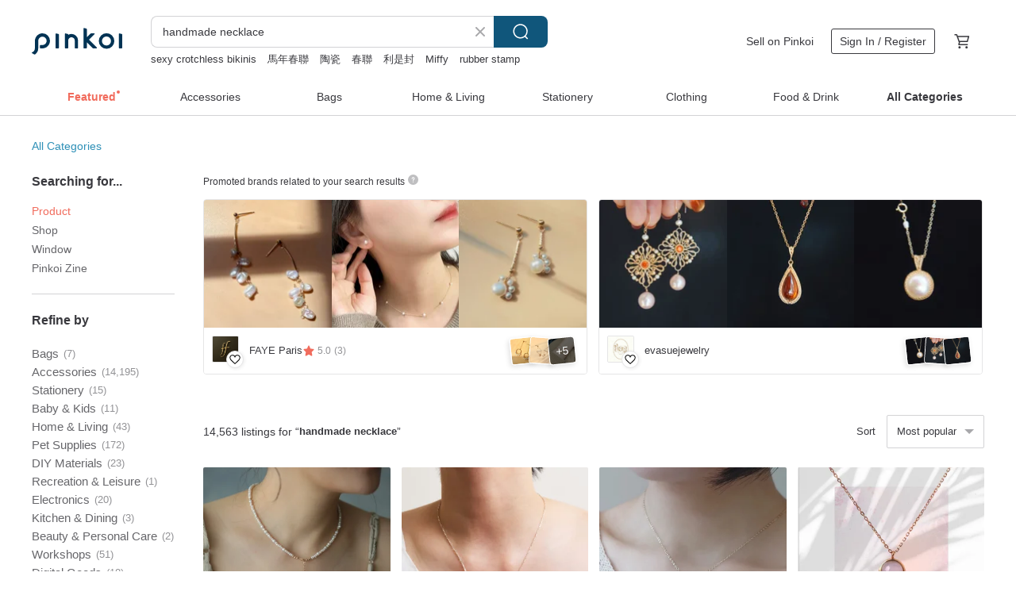

--- FILE ---
content_type: text/html; charset=utf-8
request_url: https://en.pinkoi.com/search?q=handmade%20necklace&ref_sec=related_keywords&ref_posn=5&ref_related_kw_type=auto&ref_created=1679855534&ref_entity=search_item_list&ref_entity_id=star&ref_page=1&ref_pgsz=60&ref_pgsess=1679855534
body_size: 22835
content:

<!doctype html>

<html lang="en" class="web no-js s-not-login s-en webkit" xmlns:fb="http://ogp.me/ns/fb#">
<head prefix="og: http://ogp.me/ns# fb: http://ogp.me/ns/fb# ilovepinkoi: http://ogp.me/ns/fb/ilovepinkoi#">
    <meta charset="utf-8">

        <title>&#34;handmade necklace&#34; | handmade necklace | Pinkoi | Asia’s cross-border design marketplace</title>
    <meta name="keywords" content="handmade necklace">

        <meta name="description" content="The search for &amp;quot;handmade necklace&amp;quot; returned 14,563 results. Vintage Engraved Brass &amp; Glass Bead Adjustable Tassel Necklace - Light GoldUS$ 50.11 Short Necklace with Freshwater Pearl Clear Quartz White JadeUS$ 32.36 Classical Black Zircon Tassel Adjustable NecklaceUS$ 53.49 Use keywords to find unique design gifts. Express your creativity, originality, and one-of-a-kindness. Buy something for a loved-one today.">

    <meta name="twitter:card" content="summary_large_image">

        <meta property="og:title" content="handmade necklace | Pinkoi">
        <meta property="og:description" content="The search for &amp;quot;handmade necklace&amp;quot; returned 14,563 results. Vintage Engraved Brass &amp; Glass Bead Adjustable Tassel Necklace - Light GoldUS$ 50.11 Short Necklace with Freshwater Pearl Clear Quartz White JadeUS$ 32.36 Classical Black Zircon Tassel Adjustable NecklaceUS$ 53.49 Use keywords to find unique design gifts. Express your creativity, originality, and one-of-a-kindness. Buy something for a loved-one today.">
        <meta property="og:image" content="https://cdn01.pinkoi.com/product/TV5QUFYv/0/1/800x0.jpg">

    <meta property="og:type" content="product">
        <meta property="og:url" content="https://en.pinkoi.com/search?q=handmade+necklace&ref_sec=related_keywords&ref_posn=5&ref_related_kw_type=auto&ref_created=1679855534&ref_entity=search_item_list&ref_entity_id=star&ref_page=1&ref_pgsz=60&ref_pgsess=1679855534"><link rel="canonical" href="https://en.pinkoi.com/search?q=handmade+necklace"><link rel="next" href="https://en.pinkoi.com/search?q=handmade+necklace&page=2">

    <link rel="alternate" href="android-app://com.pinkoi/http/en.pinkoi.com/search?q=handmade+necklace">

        <script type="application/ld+json">{"@context": "http://schema.org", "@type": "BreadcrumbList", "itemListElement": [{"@type": "ListItem", "position": 1, "item": {"@id": "https://en.pinkoi.com", "name": "Pinkoi"}}, {"@type": "ListItem", "position": 2, "item": {"@id": "https://en.pinkoi.com/search", "name": "Search"}}, {"@type": "ListItem", "position": 3, "item": {"@id": "https://en.pinkoi.com/search?q=handmade+necklace", "name": "handmade necklace"}}]}</script>

        <script type="application/ld+json">{"@context": "http://schema.org", "@type": "Product", "productID": "TV5QUFYv", "sku": "TV5QUFYv", "name": "Vintage Engraved Brass \u0026 Glass Bead Adjustable Tassel Necklace - Light Gold", "description": "Interspersed engraved brass beads and glass beads\nUnique tassel design with a distinctive arrangement\nAdjustable clasp for easy wear  exuding a simple  vintage vibe", "image": ["https://cdn01.pinkoi.com/product/TV5QUFYv/0/1/500x0.jpg"], "brand": {"@type": "Brand", "name": "sentimental-studio"}, "offers": {"@type": "Offer", "priceCurrency": "USD", "price": 50.11, "availability": "http://schema.org/InStock", "priceValidUntil": "2026-07-22", "itemCondition": "http://schema.org/NewCondition", "url": "https://en.pinkoi.com/product/TV5QUFYv", "seller": {"@type": "Organization", "name": "sentimental-studio", "url": "https://en.pinkoi.com/store/sentimental-studio"}, "hasMerchantReturnPolicy": [{"@type": "MerchantReturnPolicy", "returnPolicyCategory": "https://schema.org/MerchantReturnFiniteReturnWindow", "merchantReturnDays": 7, "returnMethod": "https://schema.org/ReturnByMail", "returnFees": "https://schema.org/FreeReturn", "applicableCountry": ["TW", "HK", "MO", "TH", "JP", "CN", "US", "SG", "CA"]}]}, "aggregateRating": {"@type": "AggregateRating", "ratingValue": 5.0, "reviewCount": 900}}</script><script type="application/ld+json">{"@context": "http://schema.org", "@type": "Product", "productID": "qsKRZpG3", "sku": "qsKRZpG3", "name": "Short Necklace with Freshwater Pearl Clear Quartz White Jade", "description": "Short Necklace\n Freshwater Pearl\n Clear Quartz\n White Jade\n Lobster Clasp is gold plated", "image": ["https://cdn02.pinkoi.com/product/qsKRZpG3/0/1/500x0.jpg"], "brand": {"@type": "Brand", "name": "panne"}, "offers": {"@type": "Offer", "priceCurrency": "USD", "price": 32.36, "availability": "http://schema.org/InStock", "priceValidUntil": "2026-07-22", "itemCondition": "http://schema.org/NewCondition", "url": "https://en.pinkoi.com/product/qsKRZpG3", "seller": {"@type": "Organization", "name": "panne", "url": "https://en.pinkoi.com/store/panne"}, "hasMerchantReturnPolicy": [{"@type": "MerchantReturnPolicy", "returnPolicyCategory": "https://schema.org/MerchantReturnFiniteReturnWindow", "merchantReturnDays": 7, "returnMethod": "https://schema.org/ReturnByMail", "returnFees": "https://schema.org/FreeReturn", "applicableCountry": ["TW", "HK", "MO", "TH", "JP", "CN", "US", "SG", "CA"]}]}, "aggregateRating": {"@type": "AggregateRating", "ratingValue": 5.0, "reviewCount": 11}}</script><script type="application/ld+json">{"@context": "http://schema.org", "@type": "Product", "productID": "LDaBdEhF", "sku": "LDaBdEhF", "name": "Classical Black Zircon Tassel Adjustable Necklace", "description": "The mysterious aura of black zircon\nPaired with a classical  umbrella-shaped tassel design\nA structure that allows for free adjustment and extension\nEffortlessly creating a variety of chain lengths", "image": ["https://cdn01.pinkoi.com/product/LDaBdEhF/0/2/500x0.jpg"], "brand": {"@type": "Brand", "name": "sentimental-studio"}, "offers": {"@type": "Offer", "priceCurrency": "USD", "price": 53.49, "availability": "http://schema.org/InStock", "priceValidUntil": "2026-07-22", "itemCondition": "http://schema.org/NewCondition", "url": "https://en.pinkoi.com/product/LDaBdEhF", "seller": {"@type": "Organization", "name": "sentimental-studio", "url": "https://en.pinkoi.com/store/sentimental-studio"}, "hasMerchantReturnPolicy": [{"@type": "MerchantReturnPolicy", "returnPolicyCategory": "https://schema.org/MerchantReturnFiniteReturnWindow", "merchantReturnDays": 7, "returnMethod": "https://schema.org/ReturnByMail", "returnFees": "https://schema.org/FreeReturn", "applicableCountry": ["TW", "HK", "MO", "TH", "JP", "CN", "US", "SG", "CA"]}]}, "aggregateRating": {"@type": "AggregateRating", "ratingValue": 5.0, "reviewCount": 900}}</script><script type="application/ld+json">{"@context": "http://schema.org", "@type": "Product", "productID": "qSvJMd2M", "sku": "qSvJMd2M", "name": "Small Sphere 925 Sterling Silver Handmade Necklace", "description": "Small Sphere 925 Sterling Silver Necklace\nSphere diameter approx  6 2 mm\nAvailable chain lengths  40 45 50cm\n- By GiOOO -", "image": ["https://cdn01.pinkoi.com/product/qSvJMd2M/0/1/500x0.jpg"], "brand": {"@type": "Brand", "name": "GiOOO"}, "offers": {"@type": "Offer", "priceCurrency": "USD", "price": 76.38, "availability": "http://schema.org/InStock", "priceValidUntil": "2026-07-22", "itemCondition": "http://schema.org/NewCondition", "url": "https://en.pinkoi.com/product/qSvJMd2M", "seller": {"@type": "Organization", "name": "GiOOO", "url": "https://en.pinkoi.com/store/giooomade"}, "hasMerchantReturnPolicy": [{"@type": "MerchantReturnPolicy", "returnPolicyCategory": "https://schema.org/MerchantReturnFiniteReturnWindow", "merchantReturnDays": 7, "returnMethod": "https://schema.org/ReturnByMail", "returnFees": "https://schema.org/FreeReturn", "applicableCountry": ["TW", "HK", "MO", "TH", "JP", "CN", "US", "SG", "CA"]}]}, "aggregateRating": {"@type": "AggregateRating", "ratingValue": 5.0, "reviewCount": 9}}</script><script type="application/ld+json">{"@context": "http://schema.org", "@type": "Product", "productID": "dSH48LRA", "sku": "dSH48LRA", "name": "Classical chain diamond pearl necklace", "description": "Classical drape Bronze chain\nWith natural freshwater rhombus pearls\nThere is an elegant atmosphere in the personality", "image": ["https://cdn01.pinkoi.com/product/dSH48LRA/0/2/500x0.jpg"], "brand": {"@type": "Brand", "name": "sentimental-studio"}, "offers": {"@type": "Offer", "priceCurrency": "USD", "price": 50.11, "availability": "http://schema.org/InStock", "priceValidUntil": "2026-07-22", "itemCondition": "http://schema.org/NewCondition", "url": "https://en.pinkoi.com/product/dSH48LRA", "seller": {"@type": "Organization", "name": "sentimental-studio", "url": "https://en.pinkoi.com/store/sentimental-studio"}, "hasMerchantReturnPolicy": [{"@type": "MerchantReturnPolicy", "returnPolicyCategory": "https://schema.org/MerchantReturnFiniteReturnWindow", "merchantReturnDays": 7, "returnMethod": "https://schema.org/ReturnByMail", "returnFees": "https://schema.org/FreeReturn", "applicableCountry": ["TW", "HK", "MO", "TH", "JP", "CN", "US", "SG", "CA"]}]}, "aggregateRating": {"@type": "AggregateRating", "ratingValue": 5.0, "reviewCount": 900}}</script><script type="application/ld+json">{"@context": "http://schema.org", "@type": "Product", "productID": "wGbYdWZh", "sku": "wGbYdWZh", "name": "Sliver Necklace-Acorn Necklace", "description": "Just like the bells hanging on the tree  the chipmunks are filled with their mouths  and staged a battle with their companions  Don't take them against us", "image": ["https://cdn01.pinkoi.com/product/wGbYdWZh/0/2/500x0.jpg"], "brand": {"@type": "Brand", "name": "contedefeesjewelrystore"}, "offers": {"@type": "Offer", "priceCurrency": "USD", "price": 56.88, "availability": "http://schema.org/InStock", "priceValidUntil": "2026-07-22", "itemCondition": "http://schema.org/NewCondition", "url": "https://en.pinkoi.com/product/wGbYdWZh", "seller": {"@type": "Organization", "name": "contedefeesjewelrystore", "url": "https://en.pinkoi.com/store/contedefeesjewelrystore"}, "hasMerchantReturnPolicy": [{"@type": "MerchantReturnPolicy", "returnPolicyCategory": "https://schema.org/MerchantReturnFiniteReturnWindow", "merchantReturnDays": 7, "returnMethod": "https://schema.org/ReturnByMail", "returnFees": "https://schema.org/FreeReturn", "applicableCountry": ["TW", "HK", "MO", "TH", "JP", "CN", "US", "SG", "CA"]}]}, "aggregateRating": {"@type": "AggregateRating", "ratingValue": 5.0, "reviewCount": 16}}</script><script type="application/ld+json">{"@context": "http://schema.org", "@type": "Product", "productID": "J7MvQg4K", "sku": "J7MvQg4K", "name": "| Forest Wanderer | Little Beaded Necklace with Flying Mountain Chickadee", "description": "Forest Wanderer Series  \nHand-painted illustration style unique accessories", "image": ["https://cdn01.pinkoi.com/product/J7MvQg4K/0/1/500x0.jpg"], "brand": {"@type": "Brand", "name": "hukuroushop"}, "offers": {"@type": "Offer", "priceCurrency": "USD", "price": 36.57, "availability": "http://schema.org/InStock", "priceValidUntil": "2026-07-22", "itemCondition": "http://schema.org/NewCondition", "url": "https://en.pinkoi.com/product/J7MvQg4K", "seller": {"@type": "Organization", "name": "hukuroushop", "url": "https://en.pinkoi.com/store/hukuroushop"}, "hasMerchantReturnPolicy": [{"@type": "MerchantReturnPolicy", "returnPolicyCategory": "https://schema.org/MerchantReturnFiniteReturnWindow", "merchantReturnDays": 7, "returnMethod": "https://schema.org/ReturnByMail", "returnFees": "https://schema.org/FreeReturn", "applicableCountry": ["TW", "HK", "MO", "TH", "JP", "CN", "US", "SG", "CA"]}]}, "aggregateRating": {"@type": "AggregateRating", "ratingValue": 5.0, "reviewCount": 100}}</script><script type="application/ld+json">{"@context": "http://schema.org", "@type": "Product", "productID": "yvainHkH", "sku": "yvainHkH", "name": "Ginkgo Leaf Pearl Y-Necklace / Custom Length Available", "description": "A Ginkgo leaf-shaped brass pendant  intricately textured  is connected by a delicate chain to an egg-shaped freshwater pearl in a soft lavender hue  The warm  harmonious blend of brass tones and pastel purple creates a unique Y-necklace design that elegantly complements any outfit", "image": ["https://cdn01.pinkoi.com/product/yvainHkH/0/1/500x0.jpg"], "brand": {"@type": "Brand", "name": "liang-hua-studio"}, "offers": {"@type": "Offer", "priceCurrency": "USD", "price": 29.80, "availability": "http://schema.org/InStock", "priceValidUntil": "2026-07-22", "itemCondition": "http://schema.org/NewCondition", "url": "https://en.pinkoi.com/product/yvainHkH", "seller": {"@type": "Organization", "name": "liang-hua-studio", "url": "https://en.pinkoi.com/store/liang-hua-studio"}, "hasMerchantReturnPolicy": [{"@type": "MerchantReturnPolicy", "returnPolicyCategory": "https://schema.org/MerchantReturnFiniteReturnWindow", "merchantReturnDays": 7, "returnMethod": "https://schema.org/ReturnByMail", "returnFees": "https://schema.org/FreeReturn", "applicableCountry": ["TW", "HK", "MO", "TH", "JP", "CN", "US", "SG", "CA"]}]}, "aggregateRating": {"@type": "AggregateRating", "ratingValue": 5.0, "reviewCount": 369}}</script><script type="application/ld+json">{"@context": "http://schema.org", "@type": "Product", "productID": "2CSqJNpr", "sku": "2CSqJNpr", "name": "Grey-Orange Moonstone Sterling Silver Necklace | Classic Double Twist | Handmade Silver | Grey Moonstone", "description": "A rare  subtle greyish-orange moonstone is complemented by hand-wrought double-twisted wire bezel and a wave chain  This piece offers an air of intellectual elegance", "image": ["https://cdn01.pinkoi.com/product/2CSqJNpr/0/1/500x0.jpg"], "brand": {"@type": "Brand", "name": "Lixuan Made"}, "offers": {"@type": "Offer", "priceCurrency": "USD", "price": 121.07, "availability": "http://schema.org/InStock", "priceValidUntil": "2026-07-22", "itemCondition": "http://schema.org/NewCondition", "url": "https://en.pinkoi.com/product/2CSqJNpr", "seller": {"@type": "Organization", "name": "Lixuan Made", "url": "https://en.pinkoi.com/store/huimi"}, "hasMerchantReturnPolicy": [{"@type": "MerchantReturnPolicy", "returnPolicyCategory": "https://schema.org/MerchantReturnFiniteReturnWindow", "merchantReturnDays": 7, "returnMethod": "https://schema.org/ReturnByMail", "returnFees": "https://schema.org/FreeReturn", "applicableCountry": ["TW", "HK", "MO", "TH", "JP", "CN", "US", "SG", "CA"]}]}, "aggregateRating": {"@type": "AggregateRating", "ratingValue": 5.0, "reviewCount": 60}}</script><script type="application/ld+json">{"@context": "http://schema.org", "@type": "Product", "productID": "UtDEFjsg", "sku": "UtDEFjsg", "name": "14kgf Swarovski Pearl Long Chain Necklace", "description": "I used 14 gold gold field luxuriously and carefully treated the chain", "image": ["https://cdn02.pinkoi.com/product/UtDEFjsg/0/500x0.jpg"], "brand": {"@type": "Brand", "name": "STELLA HANDMADE JEWELRY"}, "offers": {"@type": "Offer", "priceCurrency": "USD", "price": 65.47, "availability": "http://schema.org/InStock", "priceValidUntil": "2026-07-22", "itemCondition": "http://schema.org/NewCondition", "url": "https://en.pinkoi.com/product/UtDEFjsg", "seller": {"@type": "Organization", "name": "STELLA HANDMADE JEWELRY", "url": "https://en.pinkoi.com/store/stella-jewelry"}, "hasMerchantReturnPolicy": [{"@type": "MerchantReturnPolicy", "returnPolicyCategory": "https://schema.org/MerchantReturnFiniteReturnWindow", "merchantReturnDays": 7, "returnMethod": "https://schema.org/ReturnByMail", "returnFees": "https://schema.org/FreeReturn", "applicableCountry": ["TW", "HK", "MO", "TH", "JP", "CN", "US", "SG", "CA"]}]}, "aggregateRating": {"@type": "AggregateRating", "ratingValue": 5.0, "reviewCount": 505}}</script><script type="application/ld+json">{"@context": "http://schema.org", "@type": "Product", "productID": "XYSKF5nL", "sku": "XYSKF5nL", "name": "Natural Black Agate Pendant, Handmade in Nepal, 925 Sterling Silver", "description": "Size Details -\nGemstone Size  Approx  15x20mm\nPendant Size  including bail  Approx  55mm\n\nMaterial Details -\nNatural Black Agate  entire pendant crafted from 925 sterling silver", "image": ["https://cdn01.pinkoi.com/product/XYSKF5nL/0/1/500x0.jpg"], "brand": {"@type": "Brand", "name": "Nellie"}, "offers": {"@type": "Offer", "priceCurrency": "USD", "price": 131.36, "availability": "http://schema.org/InStock", "priceValidUntil": "2026-07-22", "itemCondition": "http://schema.org/NewCondition", "url": "https://en.pinkoi.com/product/XYSKF5nL", "seller": {"@type": "Organization", "name": "Nellie", "url": "https://en.pinkoi.com/store/nellie"}, "hasMerchantReturnPolicy": [{"@type": "MerchantReturnPolicy", "returnPolicyCategory": "https://schema.org/MerchantReturnFiniteReturnWindow", "merchantReturnDays": 7, "returnMethod": "https://schema.org/ReturnByMail", "returnFees": "https://schema.org/FreeReturn", "applicableCountry": ["TW", "HK", "MO", "TH", "JP", "CN", "US", "SG", "CA"]}]}, "aggregateRating": {"@type": "AggregateRating", "ratingValue": 5.0, "reviewCount": 961}}</script><script type="application/ld+json">{"@context": "http://schema.org", "@type": "Product", "productID": "EUMNyuRM", "sku": "EUMNyuRM", "name": "Elizabeth II Tatting Lace Necklace", "description": "Bridal Accessories\nHand-knitted Lace\nElegant Temperament", "image": ["https://cdn01.pinkoi.com/product/EUMNyuRM/0/1/500x0.jpg"], "brand": {"@type": "Brand", "name": "stone-whispering"}, "offers": {"@type": "Offer", "priceCurrency": "USD", "price": 100.89, "availability": "http://schema.org/InStock", "priceValidUntil": "2026-07-22", "itemCondition": "http://schema.org/NewCondition", "url": "https://en.pinkoi.com/product/EUMNyuRM", "seller": {"@type": "Organization", "name": "stone-whispering", "url": "https://en.pinkoi.com/store/stone-whispering"}, "hasMerchantReturnPolicy": [{"@type": "MerchantReturnPolicy", "returnPolicyCategory": "https://schema.org/MerchantReturnFiniteReturnWindow", "merchantReturnDays": 7, "returnMethod": "https://schema.org/ReturnByMail", "returnFees": "https://schema.org/FreeReturn", "applicableCountry": ["TW", "HK", "MO", "TH", "JP", "CN", "US", "SG", "CA"]}]}, "aggregateRating": {}}</script><script type="application/ld+json">{"@context": "http://schema.org", "@type": "Product", "productID": "sPgx9Apd", "sku": "sPgx9Apd", "name": "Brass Feather-Leaf Zircon Short Necklace Choker", "description": "Symmetrical zircons paired with a feather-leaf brass chain \naccented with transparent Czech glass beads \nThe gentle draping effect and necklace design\ncreate a unique  retro vibe", "image": ["https://cdn01.pinkoi.com/product/sPgx9Apd/0/3/500x0.jpg"], "brand": {"@type": "Brand", "name": "sentimental-studio"}, "offers": {"@type": "Offer", "priceCurrency": "USD", "price": 46.72, "availability": "http://schema.org/InStock", "priceValidUntil": "2026-07-22", "itemCondition": "http://schema.org/NewCondition", "url": "https://en.pinkoi.com/product/sPgx9Apd", "seller": {"@type": "Organization", "name": "sentimental-studio", "url": "https://en.pinkoi.com/store/sentimental-studio"}, "hasMerchantReturnPolicy": [{"@type": "MerchantReturnPolicy", "returnPolicyCategory": "https://schema.org/MerchantReturnFiniteReturnWindow", "merchantReturnDays": 7, "returnMethod": "https://schema.org/ReturnByMail", "returnFees": "https://schema.org/FreeReturn", "applicableCountry": ["TW", "HK", "MO", "TH", "JP", "CN", "US", "SG", "CA"]}]}, "aggregateRating": {"@type": "AggregateRating", "ratingValue": 5.0, "reviewCount": 900}}</script><script type="application/ld+json">{"@context": "http://schema.org", "@type": "Product", "productID": "PsxyFGaR", "sku": "PsxyFGaR", "name": "Sterling Silver 925 Horn Handmade Necklace", "description": "925 Sterling Silver Horn Necklace\nHorn Length  17mm\nChain Length Options  40 45 50cm\n- Crafted by GiOOO -", "image": ["https://cdn01.pinkoi.com/product/PsxyFGaR/0/5/500x0.jpg"], "brand": {"@type": "Brand", "name": "GiOOO"}, "offers": {"@type": "Offer", "priceCurrency": "USD", "price": 88.57, "availability": "http://schema.org/InStock", "priceValidUntil": "2026-07-22", "itemCondition": "http://schema.org/NewCondition", "url": "https://en.pinkoi.com/product/PsxyFGaR", "seller": {"@type": "Organization", "name": "GiOOO", "url": "https://en.pinkoi.com/store/giooomade"}, "hasMerchantReturnPolicy": [{"@type": "MerchantReturnPolicy", "returnPolicyCategory": "https://schema.org/MerchantReturnFiniteReturnWindow", "merchantReturnDays": 7, "returnMethod": "https://schema.org/ReturnByMail", "returnFees": "https://schema.org/FreeReturn", "applicableCountry": ["TW", "HK", "MO", "TH", "JP", "CN", "US", "SG", "CA"]}]}, "aggregateRating": {"@type": "AggregateRating", "ratingValue": 5.0, "reviewCount": 9}}</script><script type="application/ld+json">{"@context": "http://schema.org", "@type": "Product", "productID": "Mra56Hp8", "sku": "Mra56Hp8", "name": "Stone pattern pyrotechnic explosion white Bronze long chain necklace", "description": "Radial design with special lines\nCzech glass beads with corner cuts\nUnique sexy\nCan be matched with all kinds of clothing\nReckless romance", "image": ["https://cdn01.pinkoi.com/product/Mra56Hp8/0/1/500x0.jpg"], "brand": {"@type": "Brand", "name": "sentimental-studio"}, "offers": {"@type": "Offer", "priceCurrency": "USD", "price": 63.65, "availability": "http://schema.org/InStock", "priceValidUntil": "2026-07-22", "itemCondition": "http://schema.org/NewCondition", "url": "https://en.pinkoi.com/product/Mra56Hp8", "seller": {"@type": "Organization", "name": "sentimental-studio", "url": "https://en.pinkoi.com/store/sentimental-studio"}, "hasMerchantReturnPolicy": [{"@type": "MerchantReturnPolicy", "returnPolicyCategory": "https://schema.org/MerchantReturnFiniteReturnWindow", "merchantReturnDays": 7, "returnMethod": "https://schema.org/ReturnByMail", "returnFees": "https://schema.org/FreeReturn", "applicableCountry": ["TW", "HK", "MO", "TH", "JP", "CN", "US", "SG", "CA"]}]}, "aggregateRating": {"@type": "AggregateRating", "ratingValue": 5.0, "reviewCount": 900}}</script><script type="application/ld+json">{"@context": "http://schema.org", "@type": "Product", "productID": "PZMXYm4G", "sku": "PZMXYm4G", "name": "Semi-nude orange series * original imitation flat orange handmade necklace", "description": "A large  round and flat orange", "image": ["https://cdn01.pinkoi.com/product/PZMXYm4G/0/3/500x0.jpg"], "brand": {"@type": "Brand", "name": "anotherkiwis"}, "offers": {"@type": "Offer", "priceCurrency": "USD", "price": 55.96, "availability": "http://schema.org/InStock", "priceValidUntil": "2026-07-22", "itemCondition": "http://schema.org/NewCondition", "url": "https://en.pinkoi.com/product/PZMXYm4G", "seller": {"@type": "Organization", "name": "anotherkiwis", "url": "https://en.pinkoi.com/store/anotherkiwis"}, "hasMerchantReturnPolicy": [{"@type": "MerchantReturnPolicy", "returnPolicyCategory": "https://schema.org/MerchantReturnFiniteReturnWindow", "merchantReturnDays": 7, "returnMethod": "https://schema.org/ReturnByMail", "returnFees": "https://schema.org/FreeReturn", "applicableCountry": ["TW", "HK", "MO", "TH", "JP", "CN", "US", "SG", "CA"]}]}, "aggregateRating": {"@type": "AggregateRating", "ratingValue": 4.9, "reviewCount": 22}}</script><script type="application/ld+json">{"@context": "http://schema.org", "@type": "Product", "productID": "7QJxAntY", "sku": "7QJxAntY", "name": "Handmade jewelry, metal woven pendant, labradorite necklace, gemstone jewelry", "description": "Red copper wire weaving\nLabradorite pendant with 50cm brass chain", "image": ["https://cdn01.pinkoi.com/product/7QJxAntY/0/1/500x0.jpg"], "brand": {"@type": "Brand", "name": "CHAO CHAO Handmade Jewelry"}, "offers": {"@type": "Offer", "priceCurrency": "USD", "price": 60.26, "availability": "http://schema.org/InStock", "priceValidUntil": "2026-07-22", "itemCondition": "http://schema.org/NewCondition", "url": "https://en.pinkoi.com/product/7QJxAntY", "seller": {"@type": "Organization", "name": "CHAO CHAO Handmade Jewelry", "url": "https://en.pinkoi.com/store/chaoenkuo"}, "hasMerchantReturnPolicy": [{"@type": "MerchantReturnPolicy", "returnPolicyCategory": "https://schema.org/MerchantReturnFiniteReturnWindow", "merchantReturnDays": 7, "returnMethod": "https://schema.org/ReturnByMail", "returnFees": "https://schema.org/FreeReturn", "applicableCountry": ["TW", "HK", "MO", "TH", "JP", "CN", "US", "SG", "CA"]}]}, "aggregateRating": {"@type": "AggregateRating", "ratingValue": 5.0, "reviewCount": 1}}</script><script type="application/ld+json">{"@context": "http://schema.org", "@type": "Product", "productID": "ufpXZxBy", "sku": "ufpXZxBy", "name": "Vintage Textured Brass and Glass Bead Adjustable Tassel Necklace - Gold Brown", "description": "Interspersed textured brass beads and glass beads\nUnique tassel design\nAdjustable buckle structure for easy wear and a minimalist vintage vibe", "image": ["https://cdn01.pinkoi.com/product/ufpXZxBy/0/1/500x0.jpg"], "brand": {"@type": "Brand", "name": "sentimental-studio"}, "offers": {"@type": "Offer", "priceCurrency": "USD", "price": 50.11, "availability": "http://schema.org/InStock", "priceValidUntil": "2026-07-22", "itemCondition": "http://schema.org/NewCondition", "url": "https://en.pinkoi.com/product/ufpXZxBy", "seller": {"@type": "Organization", "name": "sentimental-studio", "url": "https://en.pinkoi.com/store/sentimental-studio"}, "hasMerchantReturnPolicy": [{"@type": "MerchantReturnPolicy", "returnPolicyCategory": "https://schema.org/MerchantReturnFiniteReturnWindow", "merchantReturnDays": 7, "returnMethod": "https://schema.org/ReturnByMail", "returnFees": "https://schema.org/FreeReturn", "applicableCountry": ["TW", "HK", "MO", "TH", "JP", "CN", "US", "SG", "CA"]}]}, "aggregateRating": {"@type": "AggregateRating", "ratingValue": 5.0, "reviewCount": 900}}</script><script type="application/ld+json">{"@context": "http://schema.org", "@type": "Product", "productID": "XQuwdYfA", "sku": "XQuwdYfA", "name": "Meira Baroque Freshwater Pearl Necklace | OT Clasp | Handmade | Refined | Everyday Wear | Collarbone Necklace", "description": "Meira   Giving light  shining \n   Your light knows no bounds   \nOT Clasp Baroque Freshwater Pearl Necklace\n  3A Grade Baroque Freshwater Pearls\n  5-6mm Freshwater Pearls\n  Choose Your Length  34-42 cm", "image": ["https://cdn01.pinkoi.com/product/XQuwdYfA/0/2/500x0.jpg"], "brand": {"@type": "Brand", "name": "moonstoneblue studio"}, "offers": {"@type": "Offer", "priceCurrency": "USD", "price": 45.71, "availability": "http://schema.org/InStock", "priceValidUntil": "2026-07-22", "itemCondition": "http://schema.org/NewCondition", "url": "https://en.pinkoi.com/product/XQuwdYfA", "seller": {"@type": "Organization", "name": "moonstoneblue studio", "url": "https://en.pinkoi.com/store/journeyartstudio"}, "hasMerchantReturnPolicy": [{"@type": "MerchantReturnPolicy", "returnPolicyCategory": "https://schema.org/MerchantReturnFiniteReturnWindow", "merchantReturnDays": 7, "returnMethod": "https://schema.org/ReturnByMail", "returnFees": "https://schema.org/FreeReturn", "applicableCountry": ["TW", "HK", "MO", "TH", "JP", "CN", "US", "SG", "CA"]}]}, "aggregateRating": {"@type": "AggregateRating", "ratingValue": 5.0, "reviewCount": 364}}</script><script type="application/ld+json">{"@context": "http://schema.org", "@type": "Product", "productID": "zZAji3rh", "sku": "zZAji3rh", "name": "\u3010Ye Lu Handmade\u3011Moonlight Illusion / Wire Weaving / Festival / Gift / Accessories / Necklace / Handmade /", "description": "Product Name  Moonlight Fantasy\nMain Stone  moonstone\n Holding up the bright white moon  it is like holding the long-lost original intention  the rivers and flowers that I miss so much\nComing over mountains and ridges  they sway and dance in the long wind  then they become silent and vanish in the autumn water \n Selected from Yun Shu's  White Moonlight \n3 2cm long   1 6cm wide  approximate dimensions", "image": ["https://cdn01.pinkoi.com/product/zZAji3rh/0/3/500x0.jpg"], "brand": {"@type": "Brand", "name": "chloroplast"}, "offers": {"@type": "Offer", "priceCurrency": "USD", "price": 40.63, "availability": "http://schema.org/InStock", "priceValidUntil": "2026-07-22", "itemCondition": "http://schema.org/NewCondition", "url": "https://en.pinkoi.com/product/zZAji3rh", "seller": {"@type": "Organization", "name": "chloroplast", "url": "https://en.pinkoi.com/store/chloroplast"}, "hasMerchantReturnPolicy": [{"@type": "MerchantReturnPolicy", "returnPolicyCategory": "https://schema.org/MerchantReturnFiniteReturnWindow", "merchantReturnDays": 7, "returnMethod": "https://schema.org/ReturnByMail", "returnFees": "https://schema.org/FreeReturn", "applicableCountry": ["TW", "HK", "MO", "TH", "JP", "CN", "US", "SG", "CA"]}]}, "aggregateRating": {"@type": "AggregateRating", "ratingValue": 4.3, "reviewCount": 15}}</script><script type="application/ld+json">{"@context": "http://schema.org", "@type": "Product", "productID": "BEWQHexi", "sku": "BEWQHexi", "name": "Pendant Teardrop Emerald Green Quartz 925 Sterling Silver Necklace Silver Handmade Jewelry", "description": "Emerald Green Teardrop Quartz Handmade Sterling Silver Necklace  Reversible", "image": ["https://cdn01.pinkoi.com/product/BEWQHexi/0/3/500x0.jpg"], "brand": {"@type": "Brand", "name": "bemacraftjewelry"}, "offers": {"@type": "Offer", "priceCurrency": "USD", "price": 84.64, "availability": "http://schema.org/InStock", "priceValidUntil": "2026-07-22", "itemCondition": "http://schema.org/NewCondition", "url": "https://en.pinkoi.com/product/BEWQHexi", "seller": {"@type": "Organization", "name": "bemacraftjewelry", "url": "https://en.pinkoi.com/store/bemacraftjewelry"}, "hasMerchantReturnPolicy": [{"@type": "MerchantReturnPolicy", "returnPolicyCategory": "https://schema.org/MerchantReturnFiniteReturnWindow", "merchantReturnDays": 7, "returnMethod": "https://schema.org/ReturnByMail", "returnFees": "https://schema.org/FreeReturn", "applicableCountry": ["TW", "HK", "MO", "TH", "JP", "CN", "US", "SG", "CA"]}]}, "aggregateRating": {"@type": "AggregateRating", "ratingValue": 5.0, "reviewCount": 28}}</script><script type="application/ld+json">{"@context": "http://schema.org", "@type": "Product", "productID": "QyWuSG5t", "sku": "QyWuSG5t", "name": "YuanPearl Natural Baroque Three-Layer Stackable Pearl Design Necklace", "description": "This is a natural Baroque three-strand pearl necklace  It offers excellent value with a unique design featuring pearls of varying sizes and layers  Styles are selectable  with a standard 40 5cm extension clasp  Please note any custom length requests in your order  Natural pearls may have growth marks  which is normal  All our products are custom-made after ordering and require one week for material procurement and craftsmanship  Custom-ordered items are non-refundable without quality issues  Thank you", "image": ["https://cdn01.pinkoi.com/product/QyWuSG5t/0/1/500x0.jpg"], "brand": {"@type": "Brand", "name": "yuanpearl design"}, "offers": {"@type": "Offer", "priceCurrency": "USD", "price": 224.80, "availability": "http://schema.org/InStock", "priceValidUntil": "2026-07-22", "itemCondition": "http://schema.org/NewCondition", "url": "https://en.pinkoi.com/product/QyWuSG5t", "seller": {"@type": "Organization", "name": "yuanpearl design", "url": "https://en.pinkoi.com/store/yuanpearljewelry"}, "hasMerchantReturnPolicy": [{"@type": "MerchantReturnPolicy", "returnPolicyCategory": "https://schema.org/MerchantReturnFiniteReturnWindow", "merchantReturnDays": 7, "returnMethod": "https://schema.org/ReturnByMail", "returnFees": "https://schema.org/FreeReturn", "applicableCountry": ["TW", "HK", "MO", "TH", "JP", "CN", "US", "SG", "CA"]}]}, "aggregateRating": {"@type": "AggregateRating", "ratingValue": 5.0, "reviewCount": 12}}</script><script type="application/ld+json">{"@context": "http://schema.org", "@type": "Product", "productID": "dJSrdZed", "sku": "dJSrdZed", "name": "Super Seven Crystal Raw Stone Red Copper Woven Adjustable Necklace Cord", "description": "Bi Jia Crystal  Super Seven Energy Crystal Necklace   Unplated Copper Wire Wrapped   One-of-a-kind handmade design  never to be reproduced once sold  Experience the spiritual power of the seven-mineral resonance  Super Seven crystal  with its seven co-existing minerals  symbolizes the full activation of your inner energy field  perfect for meditation  healing  and intuition enhancement", "image": ["https://cdn01.pinkoi.com/product/dJSrdZed/0/2/500x0.jpg"], "brand": {"@type": "Brand", "name": "belovelighton"}, "offers": {"@type": "Offer", "priceCurrency": "USD", "price": 63.65, "availability": "http://schema.org/InStock", "priceValidUntil": "2026-07-22", "itemCondition": "http://schema.org/NewCondition", "url": "https://en.pinkoi.com/product/dJSrdZed", "seller": {"@type": "Organization", "name": "belovelighton", "url": "https://en.pinkoi.com/store/belovelighton"}, "hasMerchantReturnPolicy": [{"@type": "MerchantReturnPolicy", "returnPolicyCategory": "https://schema.org/MerchantReturnFiniteReturnWindow", "merchantReturnDays": 7, "returnMethod": "https://schema.org/ReturnByMail", "returnFees": "https://schema.org/FreeReturn", "applicableCountry": ["TW", "HK", "MO", "TH", "JP", "CN", "US", "SG", "CA"]}]}, "aggregateRating": {"@type": "AggregateRating", "ratingValue": 5.0, "reviewCount": 22}}</script><script type="application/ld+json">{"@context": "http://schema.org", "@type": "Product", "productID": "4WupAQCT", "sku": "4WupAQCT", "name": "Cloud 925 Sterling Silver Handmade Necklace", "description": "Cloud 925 Sterling Silver Necklace\nCloud dimensions  13x7x11 mm  Length Width Height \nChain length options  40 45 50cm\n- A GiOOO Original -", "image": ["https://cdn01.pinkoi.com/product/4WupAQCT/0/3/500x0.jpg"], "brand": {"@type": "Brand", "name": "GiOOO"}, "offers": {"@type": "Offer", "priceCurrency": "USD", "price": 91.41, "availability": "http://schema.org/InStock", "priceValidUntil": "2026-07-22", "itemCondition": "http://schema.org/NewCondition", "url": "https://en.pinkoi.com/product/4WupAQCT", "seller": {"@type": "Organization", "name": "GiOOO", "url": "https://en.pinkoi.com/store/giooomade"}, "hasMerchantReturnPolicy": [{"@type": "MerchantReturnPolicy", "returnPolicyCategory": "https://schema.org/MerchantReturnFiniteReturnWindow", "merchantReturnDays": 7, "returnMethod": "https://schema.org/ReturnByMail", "returnFees": "https://schema.org/FreeReturn", "applicableCountry": ["TW", "HK", "MO", "TH", "JP", "CN", "US", "SG", "CA"]}]}, "aggregateRating": {"@type": "AggregateRating", "ratingValue": 5.0, "reviewCount": 9}}</script><script type="application/ld+json">{"@context": "http://schema.org", "@type": "Product", "productID": "K9aDBYe3", "sku": "K9aDBYe3", "name": "Natural Emerald Necklace, Simple, Handmade in Nepal, 925 Sterling Silver", "description": "Size Guide -\nStone Size  Approximately 3-5mm\nNecklace Length  44-47cm\n\nMaterial Guide -\nNatural Emerald  crafted with 925 Sterling Silver", "image": ["https://cdn02.pinkoi.com/product/K9aDBYe3/0/1/500x0.jpg"], "brand": {"@type": "Brand", "name": "Nellie"}, "offers": {"@type": "Offer", "priceCurrency": "USD", "price": 260.00, "availability": "http://schema.org/InStock", "priceValidUntil": "2026-07-22", "itemCondition": "http://schema.org/NewCondition", "url": "https://en.pinkoi.com/product/K9aDBYe3", "seller": {"@type": "Organization", "name": "Nellie", "url": "https://en.pinkoi.com/store/nellie"}, "hasMerchantReturnPolicy": [{"@type": "MerchantReturnPolicy", "returnPolicyCategory": "https://schema.org/MerchantReturnFiniteReturnWindow", "merchantReturnDays": 7, "returnMethod": "https://schema.org/ReturnByMail", "returnFees": "https://schema.org/FreeReturn", "applicableCountry": ["TW", "HK", "MO", "TH", "JP", "CN", "US", "SG", "CA"]}]}, "aggregateRating": {"@type": "AggregateRating", "ratingValue": 5.0, "reviewCount": 961}}</script><script type="application/ld+json">{"@context": "http://schema.org", "@type": "Product", "productID": "QAsiRNt5", "sku": "QAsiRNt5", "name": "\u3010Lingering Snow\u3011 Woven Metal Blue Kyanite Necklace", "description": "Woven Metal  Blue Kyanite Necklace  Exclusively handcrafted  one-of-a-kind  Shop now", "image": ["https://cdn01.pinkoi.com/product/QAsiRNt5/0/1/500x0.jpg"], "brand": {"@type": "Brand", "name": "fallingstars2023"}, "offers": {"@type": "Offer", "priceCurrency": "USD", "price": 29.80, "availability": "http://schema.org/InStock", "priceValidUntil": "2026-07-22", "itemCondition": "http://schema.org/NewCondition", "url": "https://en.pinkoi.com/product/QAsiRNt5", "seller": {"@type": "Organization", "name": "fallingstars2023", "url": "https://en.pinkoi.com/store/fallingstars2023"}, "hasMerchantReturnPolicy": [{"@type": "MerchantReturnPolicy", "returnPolicyCategory": "https://schema.org/MerchantReturnFiniteReturnWindow", "merchantReturnDays": 7, "returnMethod": "https://schema.org/ReturnByMail", "returnFees": "https://schema.org/FreeReturn", "applicableCountry": ["TW", "HK", "MO", "TH", "JP", "CN", "US", "SG", "CA"]}]}, "aggregateRating": {"@type": "AggregateRating", "ratingValue": 5.0, "reviewCount": 4}}</script><script type="application/ld+json">{"@context": "http://schema.org", "@type": "Product", "productID": "7CD8nJuB", "sku": "7CD8nJuB", "name": "[Pre] classical square Stone change flat snake necklace", "description": "Simple Stone elements\nWith personalized Bronze flat snake chain\nVarying structure of coarse and fine rotation\nPresents a charming retro atmosphere", "image": ["https://cdn01.pinkoi.com/product/7CD8nJuB/0/3/500x0.jpg"], "brand": {"@type": "Brand", "name": "sentimental-studio"}, "offers": {"@type": "Offer", "priceCurrency": "USD", "price": 43.34, "availability": "http://schema.org/InStock", "priceValidUntil": "2026-07-22", "itemCondition": "http://schema.org/NewCondition", "url": "https://en.pinkoi.com/product/7CD8nJuB", "seller": {"@type": "Organization", "name": "sentimental-studio", "url": "https://en.pinkoi.com/store/sentimental-studio"}, "hasMerchantReturnPolicy": [{"@type": "MerchantReturnPolicy", "returnPolicyCategory": "https://schema.org/MerchantReturnFiniteReturnWindow", "merchantReturnDays": 7, "returnMethod": "https://schema.org/ReturnByMail", "returnFees": "https://schema.org/FreeReturn", "applicableCountry": ["TW", "HK", "MO", "TH", "JP", "CN", "US", "SG", "CA"]}]}, "aggregateRating": {"@type": "AggregateRating", "ratingValue": 5.0, "reviewCount": 900}}</script><script type="application/ld+json">{"@context": "http://schema.org", "@type": "Product", "productID": "gyepZYmV", "sku": "gyepZYmV", "name": "Multi-wearing arched hourglass glass bead necklace long chain necklace", "description": "Removable ingenious design\n15 different ways to wear a necklace\nCan be easily combined freely according to the occasion and clothing\nRetro antique Czech glass beads\nCombine gorgeous and full of personality design\nworth collecting", "image": ["https://cdn01.pinkoi.com/product/gyepZYmV/0/2/500x0.jpg"], "brand": {"@type": "Brand", "name": "sentimental-studio"}, "offers": {"@type": "Offer", "priceCurrency": "USD", "price": 73.81, "availability": "http://schema.org/InStock", "priceValidUntil": "2026-07-22", "itemCondition": "http://schema.org/NewCondition", "url": "https://en.pinkoi.com/product/gyepZYmV", "seller": {"@type": "Organization", "name": "sentimental-studio", "url": "https://en.pinkoi.com/store/sentimental-studio"}, "hasMerchantReturnPolicy": [{"@type": "MerchantReturnPolicy", "returnPolicyCategory": "https://schema.org/MerchantReturnFiniteReturnWindow", "merchantReturnDays": 7, "returnMethod": "https://schema.org/ReturnByMail", "returnFees": "https://schema.org/FreeReturn", "applicableCountry": ["TW", "HK", "MO", "TH", "JP", "CN", "US", "SG", "CA"]}]}, "aggregateRating": {"@type": "AggregateRating", "ratingValue": 5.0, "reviewCount": 900}}</script><script type="application/ld+json">{"@context": "http://schema.org", "@type": "Product", "productID": "NCe6tGdX", "sku": "NCe6tGdX", "name": "Water Drop Pearl Clasp Necklace - Grey", "description": "Minimalist brass water drop pearls\nFastened with a unique figure-eight clasp at the front\nEffortlessly switch up your style\nTo create an elegant  vintage ambiance", "image": ["https://cdn01.pinkoi.com/product/NCe6tGdX/0/1/500x0.jpg"], "brand": {"@type": "Brand", "name": "sentimental-studio"}, "offers": {"@type": "Offer", "priceCurrency": "USD", "price": 33.18, "availability": "http://schema.org/InStock", "priceValidUntil": "2026-07-22", "itemCondition": "http://schema.org/NewCondition", "url": "https://en.pinkoi.com/product/NCe6tGdX", "seller": {"@type": "Organization", "name": "sentimental-studio", "url": "https://en.pinkoi.com/store/sentimental-studio"}, "hasMerchantReturnPolicy": [{"@type": "MerchantReturnPolicy", "returnPolicyCategory": "https://schema.org/MerchantReturnFiniteReturnWindow", "merchantReturnDays": 7, "returnMethod": "https://schema.org/ReturnByMail", "returnFees": "https://schema.org/FreeReturn", "applicableCountry": ["TW", "HK", "MO", "TH", "JP", "CN", "US", "SG", "CA"]}]}, "aggregateRating": {"@type": "AggregateRating", "ratingValue": 5.0, "reviewCount": 900}}</script><script type="application/ld+json">{"@context": "http://schema.org", "@type": "Product", "productID": "PjAZSCBJ", "sku": "PjAZSCBJ", "name": "Pendant, Necklace, Moonstone, Kyanite, Sterling Silver, Handmade Jewelry", "description": "Material  Sterling Silver\nGemstone 1  Natural Moonstone  Qty 1  Length 12mm x Width 9mm x Thickness 6mm   A Small crack on the Moonstone Surface \nGemstone 2  Natural Kyanite  Qty 1  Length 10mm x Width 5mm x Thickness 4mm \nPendant Size  Length 39mm x Width 14mm\nNecklace Size  18 inches  45cm  Sterling Silver", "image": ["https://cdn01.pinkoi.com/product/PjAZSCBJ/0/1/500x0.jpg"], "brand": {"@type": "Brand", "name": "bemacraftjewelry"}, "offers": {"@type": "Offer", "priceCurrency": "USD", "price": 128.65, "availability": "http://schema.org/InStock", "priceValidUntil": "2026-07-22", "itemCondition": "http://schema.org/NewCondition", "url": "https://en.pinkoi.com/product/PjAZSCBJ", "seller": {"@type": "Organization", "name": "bemacraftjewelry", "url": "https://en.pinkoi.com/store/bemacraftjewelry"}, "hasMerchantReturnPolicy": [{"@type": "MerchantReturnPolicy", "returnPolicyCategory": "https://schema.org/MerchantReturnFiniteReturnWindow", "merchantReturnDays": 7, "returnMethod": "https://schema.org/ReturnByMail", "returnFees": "https://schema.org/FreeReturn", "applicableCountry": ["TW", "HK", "MO", "TH", "JP", "CN", "US", "SG", "CA"]}]}, "aggregateRating": {"@type": "AggregateRating", "ratingValue": 5.0, "reviewCount": 28}}</script><script type="application/ld+json">{"@context": "http://schema.org", "@type": "Product", "productID": "dxTvaUrR", "sku": "dxTvaUrR", "name": "2025 Rainy Season Hydrangea Dyed Hydrangea Ear Acupuncture Necklace Ring Handmade Dyed Fine Work Cloth Flower", "description": "Rainy Season Hydrangea   Dyed Hydrangea Ear Acupuncture Necklace Ring Handmade Dyed Fine Work Cloth Flower", "image": ["https://cdn01.pinkoi.com/product/dxTvaUrR/0/1/500x0.jpg"], "brand": {"@type": "Brand", "name": "iu-loo Tsumami Zaiku Accessories"}, "offers": {"@type": "Offer", "priceCurrency": "USD", "price": 30.81, "availability": "http://schema.org/InStock", "priceValidUntil": "2026-07-22", "itemCondition": "http://schema.org/NewCondition", "url": "https://en.pinkoi.com/product/dxTvaUrR", "seller": {"@type": "Organization", "name": "iu-loo Tsumami Zaiku Accessories", "url": "https://en.pinkoi.com/store/iu-loo"}, "hasMerchantReturnPolicy": [{"@type": "MerchantReturnPolicy", "returnPolicyCategory": "https://schema.org/MerchantReturnFiniteReturnWindow", "merchantReturnDays": 7, "returnMethod": "https://schema.org/ReturnByMail", "returnFees": "https://schema.org/FreeReturn", "applicableCountry": ["TW", "HK", "MO", "TH", "JP", "CN", "US", "SG", "CA"]}]}, "aggregateRating": {"@type": "AggregateRating", "ratingValue": 5.0, "reviewCount": 68}}</script><script type="application/ld+json">{"@context": "http://schema.org", "@type": "Product", "productID": "wmycsvNv", "sku": "wmycsvNv", "name": "Natural Mantou Pearl Necklace", "description": "Handmade Natural Mantou Pearl Necklace\nIt is designed into a necklace according to the properties of the steamed bun and the pearl on one side \nThe connecting metal is all handmade and concave one by one\nUse more than 14k gold cladding\nNot easy to be allergic  not easy to oxidize\nRendered along the contour of the collarbone of the neck\nSofter and closer to the skin than ordinary pearl necklaces", "image": ["https://cdn01.pinkoi.com/product/wmycsvNv/0/1/500x0.jpg"], "brand": {"@type": "Brand", "name": "gin"}, "offers": {"@type": "Offer", "priceCurrency": "USD", "price": 70.42, "availability": "http://schema.org/InStock", "priceValidUntil": "2026-07-22", "itemCondition": "http://schema.org/NewCondition", "url": "https://en.pinkoi.com/product/wmycsvNv", "seller": {"@type": "Organization", "name": "gin", "url": "https://en.pinkoi.com/store/ginselect"}, "hasMerchantReturnPolicy": [{"@type": "MerchantReturnPolicy", "returnPolicyCategory": "https://schema.org/MerchantReturnFiniteReturnWindow", "merchantReturnDays": 7, "returnMethod": "https://schema.org/ReturnByMail", "returnFees": "https://schema.org/FreeReturn", "applicableCountry": ["TW", "HK", "MO", "TH", "JP", "CN", "US", "SG", "CA"]}]}, "aggregateRating": {"@type": "AggregateRating", "ratingValue": 5.0, "reviewCount": 36}}</script><script type="application/ld+json">{"@context": "http://schema.org", "@type": "Product", "productID": "CDqrRa4e", "sku": "CDqrRa4e", "name": "Warm Sky, Baby Blue, Czech Beads, Beads, Beaded Necklace, Handmade Necklace", "description": "Beads  Beaded Necklace  Czech Beads  Gifts  Gift Exchange  Valentine's Day Gift  Necklace", "image": ["https://cdn01.pinkoi.com/product/CDqrRa4e/0/6/500x0.jpg"], "brand": {"@type": "Brand", "name": "Chenchenartwork"}, "offers": {"@type": "Offer", "priceCurrency": "USD", "price": 16.59, "availability": "http://schema.org/InStock", "priceValidUntil": "2026-07-22", "itemCondition": "http://schema.org/NewCondition", "url": "https://en.pinkoi.com/product/CDqrRa4e", "seller": {"@type": "Organization", "name": "Chenchenartwork", "url": "https://en.pinkoi.com/store/chen2artwork"}, "hasMerchantReturnPolicy": [{"@type": "MerchantReturnPolicy", "returnPolicyCategory": "https://schema.org/MerchantReturnFiniteReturnWindow", "merchantReturnDays": 7, "returnMethod": "https://schema.org/ReturnByMail", "returnFees": "https://schema.org/FreeReturn", "applicableCountry": ["TW", "HK", "MO", "TH", "JP", "CN", "US", "SG", "CA"]}]}, "aggregateRating": {"@type": "AggregateRating", "ratingValue": 5.0, "reviewCount": 48}}</script><script type="application/ld+json">{"@context": "http://schema.org", "@type": "Product", "productID": "JatLdRy5", "sku": "JatLdRy5", "name": "\u3010Eternal Magic Ore Collection Bottle\u3011Original Handmade Necklace | 316L Medical Steel Chain | Fade-Resistant, Hypoallergenic", "description": "'Eternal Magic Ore Collection Bottle' Necklace  316L Medical Steel Chain  Durable  Tarnish-Resistant  Hypoallergenic  Adjustable Length\nOriginal Taiwanese Design  Handmade    Elves have mined sparkling ores with a faint glow from unknown realms  Available in two colors  they seem to hold mystical magic  Carefully preserved in a specially crafted bottle adorned with a magic circle", "image": ["https://cdn02.pinkoi.com/product/JatLdRy5/0/2/500x0.jpg"], "brand": {"@type": "Brand", "name": "accessoryhikari"}, "offers": {"@type": "Offer", "priceCurrency": "USD", "price": 33.18, "availability": "http://schema.org/InStock", "priceValidUntil": "2026-07-22", "itemCondition": "http://schema.org/NewCondition", "url": "https://en.pinkoi.com/product/JatLdRy5", "seller": {"@type": "Organization", "name": "accessoryhikari", "url": "https://en.pinkoi.com/store/accessoryhikari"}, "hasMerchantReturnPolicy": [{"@type": "MerchantReturnPolicy", "returnPolicyCategory": "https://schema.org/MerchantReturnFiniteReturnWindow", "merchantReturnDays": 7, "returnMethod": "https://schema.org/ReturnByMail", "returnFees": "https://schema.org/FreeReturn", "applicableCountry": ["TW", "HK", "MO", "TH", "JP", "CN", "US", "SG", "CA"]}]}, "aggregateRating": {"@type": "AggregateRating", "ratingValue": 5.0, "reviewCount": 258}}</script><script type="application/ld+json">{"@context": "http://schema.org", "@type": "Product", "productID": "2kwCGff9", "sku": "2kwCGff9", "name": "Sirius Crystal Star Scar White Crystal Necklace with Brass Handmade Design", "description": "B Ji  Crystal Handmade Natural Crystal Raw Ore Handmade Necklace  One-of-a-Kind\nTrust your intuition when choosing  it's a mutual attraction of energies", "image": ["https://cdn01.pinkoi.com/product/2kwCGff9/0/2/500x0.jpg"], "brand": {"@type": "Brand", "name": "belovelighton"}, "offers": {"@type": "Offer", "priceCurrency": "USD", "price": 43.34, "availability": "http://schema.org/InStock", "priceValidUntil": "2026-07-22", "itemCondition": "http://schema.org/NewCondition", "url": "https://en.pinkoi.com/product/2kwCGff9", "seller": {"@type": "Organization", "name": "belovelighton", "url": "https://en.pinkoi.com/store/belovelighton"}, "hasMerchantReturnPolicy": [{"@type": "MerchantReturnPolicy", "returnPolicyCategory": "https://schema.org/MerchantReturnFiniteReturnWindow", "merchantReturnDays": 7, "returnMethod": "https://schema.org/ReturnByMail", "returnFees": "https://schema.org/FreeReturn", "applicableCountry": ["TW", "HK", "MO", "TH", "JP", "CN", "US", "SG", "CA"]}]}, "aggregateRating": {"@type": "AggregateRating", "ratingValue": 5.0, "reviewCount": 22}}</script><script type="application/ld+json">{"@context": "http://schema.org", "@type": "Product", "productID": "FQd4svVW", "sku": "FQd4svVW", "name": "Little white sheep bleat 925 Silver necklace silver925", "description": "Little White Sheep Baa Baa 925 Silver Necklace   Bai Baa Baa is a lamb that appears in a daydream  It has fluffy fluffy wool", "image": ["https://cdn01.pinkoi.com/product/FQd4svVW/0/3/500x0.jpg"], "brand": {"@type": "Brand", "name": "hellojoytang"}, "offers": {"@type": "Offer", "priceCurrency": "USD", "price": 40.63, "availability": "http://schema.org/InStock", "priceValidUntil": "2026-07-22", "itemCondition": "http://schema.org/NewCondition", "url": "https://en.pinkoi.com/product/FQd4svVW", "seller": {"@type": "Organization", "name": "hellojoytang", "url": "https://en.pinkoi.com/store/hellojoytang"}, "hasMerchantReturnPolicy": [{"@type": "MerchantReturnPolicy", "returnPolicyCategory": "https://schema.org/MerchantReturnFiniteReturnWindow", "merchantReturnDays": 7, "returnMethod": "https://schema.org/ReturnByMail", "returnFees": "https://schema.org/FreeReturn", "applicableCountry": ["TW", "HK", "MO", "TH", "JP", "CN", "US", "SG", "CA"]}]}, "aggregateRating": {"@type": "AggregateRating", "ratingValue": 5.0, "reviewCount": 16}}</script><script type="application/ld+json">{"@context": "http://schema.org", "@type": "Product", "productID": "RcaAaxx7", "sku": "RcaAaxx7", "name": "Classical Black Zircon Tassel Necklace Choker", "description": "Arranged in three radiating classical chains\nPaired with mysterious black zircons\nCreating a delicate vintage ambiance", "image": ["https://cdn01.pinkoi.com/product/RcaAaxx7/0/1/500x0.jpg"], "brand": {"@type": "Brand", "name": "sentimental-studio"}, "offers": {"@type": "Offer", "priceCurrency": "USD", "price": 53.49, "availability": "http://schema.org/InStock", "priceValidUntil": "2026-07-22", "itemCondition": "http://schema.org/NewCondition", "url": "https://en.pinkoi.com/product/RcaAaxx7", "seller": {"@type": "Organization", "name": "sentimental-studio", "url": "https://en.pinkoi.com/store/sentimental-studio"}, "hasMerchantReturnPolicy": [{"@type": "MerchantReturnPolicy", "returnPolicyCategory": "https://schema.org/MerchantReturnFiniteReturnWindow", "merchantReturnDays": 7, "returnMethod": "https://schema.org/ReturnByMail", "returnFees": "https://schema.org/FreeReturn", "applicableCountry": ["TW", "HK", "MO", "TH", "JP", "CN", "US", "SG", "CA"]}]}, "aggregateRating": {"@type": "AggregateRating", "ratingValue": 5.0, "reviewCount": 900}}</script><script type="application/ld+json">{"@context": "http://schema.org", "@type": "Product", "productID": "jyRB7C6y", "sku": "jyRB7C6y", "name": "Emerald Shade - Natural Malachite Beaded Necklace Set", "description": "Handcrafted from natural malachite  wear it solo or layer it with other pieces", "image": ["https://cdn01.pinkoi.com/product/jyRB7C6y/0/1/500x0.jpg"], "brand": {"@type": "Brand", "name": "yixuan-handmade"}, "offers": {"@type": "Offer", "priceCurrency": "USD", "price": 14.14, "availability": "http://schema.org/InStock", "priceValidUntil": "2026-07-22", "itemCondition": "http://schema.org/NewCondition", "url": "https://en.pinkoi.com/product/jyRB7C6y", "seller": {"@type": "Organization", "name": "yixuan-handmade", "url": "https://en.pinkoi.com/store/yixuan-handmade"}, "hasMerchantReturnPolicy": [{"@type": "MerchantReturnPolicy", "returnPolicyCategory": "https://schema.org/MerchantReturnFiniteReturnWindow", "merchantReturnDays": 7, "returnMethod": "https://schema.org/ReturnByMail", "returnFees": "https://schema.org/FreeReturn", "applicableCountry": ["TW", "HK", "MO", "TH", "JP", "CN", "US", "SG", "CA"]}]}, "aggregateRating": {"@type": "AggregateRating", "ratingValue": 4.9, "reviewCount": 69}}</script><script type="application/ld+json">{"@context": "http://schema.org", "@type": "Product", "productID": "mTt6i6V6", "sku": "mTt6i6V6", "name": "Little black sheep bleat 925 Silver necklace silver925", "description": "Little Black Sheep Baa Baa 925 Silver Necklace Little Black Sheep Baa Baa is a little black sheep who doesn't like to sleep  it likes to count 1 2 3 sheep when jumping", "image": ["https://cdn01.pinkoi.com/product/mTt6i6V6/0/1/500x0.jpg"], "brand": {"@type": "Brand", "name": "hellojoytang"}, "offers": {"@type": "Offer", "priceCurrency": "USD", "price": 40.63, "availability": "http://schema.org/InStock", "priceValidUntil": "2026-07-22", "itemCondition": "http://schema.org/NewCondition", "url": "https://en.pinkoi.com/product/mTt6i6V6", "seller": {"@type": "Organization", "name": "hellojoytang", "url": "https://en.pinkoi.com/store/hellojoytang"}, "hasMerchantReturnPolicy": [{"@type": "MerchantReturnPolicy", "returnPolicyCategory": "https://schema.org/MerchantReturnFiniteReturnWindow", "merchantReturnDays": 7, "returnMethod": "https://schema.org/ReturnByMail", "returnFees": "https://schema.org/FreeReturn", "applicableCountry": ["TW", "HK", "MO", "TH", "JP", "CN", "US", "SG", "CA"]}]}, "aggregateRating": {"@type": "AggregateRating", "ratingValue": 5.0, "reviewCount": 16}}</script><script type="application/ld+json">{"@context": "http://schema.org", "@type": "Product", "productID": "PdEmJ9QE", "sku": "PdEmJ9QE", "name": "Words of Prayer / Star and Moon Freshwater Pearl Choker Necklace SV682", "description": "Freshwater pearls are adorned with star and moon charms  along with delicate cubic zirconia charms  to create a gorgeous choker necklace", "image": ["https://cdn02.pinkoi.com/product/PdEmJ9QE/0/1/500x0.jpg"], "brand": {"@type": "Brand", "name": "Sugar Valentine"}, "offers": {"@type": "Offer", "priceCurrency": "USD", "price": 29.40, "availability": "http://schema.org/InStock", "priceValidUntil": "2026-07-22", "itemCondition": "http://schema.org/NewCondition", "url": "https://en.pinkoi.com/product/PdEmJ9QE", "seller": {"@type": "Organization", "name": "Sugar Valentine", "url": "https://en.pinkoi.com/store/sugar-v"}, "hasMerchantReturnPolicy": [{"@type": "MerchantReturnPolicy", "returnPolicyCategory": "https://schema.org/MerchantReturnFiniteReturnWindow", "merchantReturnDays": 7, "returnMethod": "https://schema.org/ReturnByMail", "returnFees": "https://schema.org/FreeReturn", "applicableCountry": ["TW", "HK", "MO", "TH", "JP", "CN", "US", "SG", "CA"]}]}, "aggregateRating": {"@type": "AggregateRating", "ratingValue": 5.0, "reviewCount": 1524}}</script><script type="application/ld+json">{"@context": "http://schema.org", "@type": "Product", "productID": "hxqjKZYm", "sku": "hxqjKZYm", "name": "Pearl Necklace - Half I 2-Way Sterling Silver Wavy Natural Pearl Necklace", "description": "Pearl Necklace - Half I Sterling Silver Wavy Natural Pearl Necklace\nMaterials I Sterling Silver  925  Natural Freshwater Pearl  White Moonstone\nSize I 38  43 cm   Each includes a 5cm extension chain", "image": ["https://cdn02.pinkoi.com/product/hxqjKZYm/0/1/500x0.jpg"], "brand": {"@type": "Brand", "name": "bearstudio"}, "offers": {"@type": "Offer", "priceCurrency": "USD", "price": 53.49, "availability": "http://schema.org/InStock", "priceValidUntil": "2026-07-22", "itemCondition": "http://schema.org/NewCondition", "url": "https://en.pinkoi.com/product/hxqjKZYm", "seller": {"@type": "Organization", "name": "bearstudio", "url": "https://en.pinkoi.com/store/bearstudio"}, "hasMerchantReturnPolicy": [{"@type": "MerchantReturnPolicy", "returnPolicyCategory": "https://schema.org/MerchantReturnFiniteReturnWindow", "merchantReturnDays": 7, "returnMethod": "https://schema.org/ReturnByMail", "returnFees": "https://schema.org/FreeReturn", "applicableCountry": ["TW", "HK", "MO", "TH", "JP", "CN", "US", "SG", "CA"]}]}, "aggregateRating": {"@type": "AggregateRating", "ratingValue": 5.0, "reviewCount": 79}}</script><script type="application/ld+json">{"@context": "http://schema.org", "@type": "Product", "productID": "8ZAcDVXE", "sku": "8ZAcDVXE", "name": "Sun, Moon, Stars - Luna Silver Original Handmade Pendant Necklace Sterling Silver with Rhodium Plating", "description": "Taiwan Original Metalworking Brand HSUAN   Sun  Moon  Stars Collection popular item  hypoallergenic sterling silver material  meticulously handcrafted  Click to view more information", "image": ["https://cdn01.pinkoi.com/product/8ZAcDVXE/0/1/500x0.jpg"], "brand": {"@type": "Brand", "name": "hsuanjewelry"}, "offers": {"@type": "Offer", "priceCurrency": "USD", "price": 60.26, "availability": "http://schema.org/InStock", "priceValidUntil": "2026-07-22", "itemCondition": "http://schema.org/NewCondition", "url": "https://en.pinkoi.com/product/8ZAcDVXE", "seller": {"@type": "Organization", "name": "hsuanjewelry", "url": "https://en.pinkoi.com/store/hsuanjewelry"}, "hasMerchantReturnPolicy": [{"@type": "MerchantReturnPolicy", "returnPolicyCategory": "https://schema.org/MerchantReturnFiniteReturnWindow", "merchantReturnDays": 7, "returnMethod": "https://schema.org/ReturnByMail", "returnFees": "https://schema.org/FreeReturn", "applicableCountry": ["TW", "HK", "MO", "TH", "JP", "CN", "US", "SG", "CA"]}]}, "aggregateRating": {"@type": "AggregateRating", "ratingValue": 5.0, "reviewCount": 12}}</script><script type="application/ld+json">{"@context": "http://schema.org", "@type": "Product", "productID": "xdLkEUt9", "sku": "xdLkEUt9", "name": "Blue Tiger's Eye Woven Necklace", "description": "Blue Tiger's Eye Woven Necklace\nHandmade Accessories\nHandmade Necklace", "image": ["https://cdn01.pinkoi.com/product/xdLkEUt9/0/1/500x0.jpg"], "brand": {"@type": "Brand", "name": "macrastal"}, "offers": {"@type": "Offer", "priceCurrency": "USD", "price": 56.07, "availability": "http://schema.org/InStock", "priceValidUntil": "2026-07-22", "itemCondition": "http://schema.org/NewCondition", "url": "https://en.pinkoi.com/product/xdLkEUt9", "seller": {"@type": "Organization", "name": "macrastal", "url": "https://en.pinkoi.com/store/macrastal"}, "hasMerchantReturnPolicy": [{"@type": "MerchantReturnPolicy", "returnPolicyCategory": "https://schema.org/MerchantReturnFiniteReturnWindow", "merchantReturnDays": 7, "returnMethod": "https://schema.org/ReturnByMail", "returnFees": "https://schema.org/FreeReturn", "applicableCountry": ["TW", "HK", "MO", "TH", "JP", "CN", "US", "SG", "CA"]}]}, "aggregateRating": {"@type": "AggregateRating", "ratingValue": 5.0, "reviewCount": 4}}</script><script type="application/ld+json">{"@context": "http://schema.org", "@type": "Product", "productID": "5kbfUYDU", "sku": "5kbfUYDU", "name": "Mini Cross / Sterling Silver / Necklace / Handmade", "description": "Material   Sterling Silver  Unplated\nSize   Approx  0 7 x 1 1 cm  including bail  Chain length 16 inches  approx  40 cm \nPackaging   Comes with a resealable bag and a paper gift bag", "image": ["https://cdn01.pinkoi.com/product/5kbfUYDU/0/1/500x0.jpg"], "brand": {"@type": "Brand", "name": "man-gong"}, "offers": {"@type": "Offer", "priceCurrency": "USD", "price": 33.18, "availability": "http://schema.org/InStock", "priceValidUntil": "2026-07-22", "itemCondition": "http://schema.org/NewCondition", "url": "https://en.pinkoi.com/product/5kbfUYDU", "seller": {"@type": "Organization", "name": "man-gong", "url": "https://en.pinkoi.com/store/man-gong"}, "hasMerchantReturnPolicy": [{"@type": "MerchantReturnPolicy", "returnPolicyCategory": "https://schema.org/MerchantReturnFiniteReturnWindow", "merchantReturnDays": 7, "returnMethod": "https://schema.org/ReturnByMail", "returnFees": "https://schema.org/FreeReturn", "applicableCountry": ["TW", "HK", "MO", "TH", "JP", "CN", "US", "SG", "CA"]}]}, "aggregateRating": {"@type": "AggregateRating", "ratingValue": 4.9, "reviewCount": 82}}</script><script type="application/ld+json">{"@context": "http://schema.org", "@type": "Product", "productID": "2ZdBJA6h", "sku": "2ZdBJA6h", "name": "Bronze small tassel pearl - necklace", "description": "Short brass droplets\nInterlaced with pearls\nArranged into tassels\na bit paranoid and sweet", "image": ["https://cdn01.pinkoi.com/product/2ZdBJA6h/0/2/500x0.jpg"], "brand": {"@type": "Brand", "name": "sentimental-studio"}, "offers": {"@type": "Offer", "priceCurrency": "USD", "price": 46.72, "availability": "http://schema.org/InStock", "priceValidUntil": "2026-07-22", "itemCondition": "http://schema.org/NewCondition", "url": "https://en.pinkoi.com/product/2ZdBJA6h", "seller": {"@type": "Organization", "name": "sentimental-studio", "url": "https://en.pinkoi.com/store/sentimental-studio"}, "hasMerchantReturnPolicy": [{"@type": "MerchantReturnPolicy", "returnPolicyCategory": "https://schema.org/MerchantReturnFiniteReturnWindow", "merchantReturnDays": 7, "returnMethod": "https://schema.org/ReturnByMail", "returnFees": "https://schema.org/FreeReturn", "applicableCountry": ["TW", "HK", "MO", "TH", "JP", "CN", "US", "SG", "CA"]}]}, "aggregateRating": {"@type": "AggregateRating", "ratingValue": 5.0, "reviewCount": 900}}</script><script type="application/ld+json">{"@context": "http://schema.org", "@type": "Product", "productID": "TmBqYBpt", "sku": "TmBqYBpt", "name": "Madagascar Japanese Glass Beads Beaded Necklace Handmade Necklace", "description": "Animal Print  Zebra Print  Madagascar  The Lion King  Japanese Seed Beads  Seed Beads  Beaded Necklace  Beaded Necklace", "image": ["https://cdn01.pinkoi.com/product/TmBqYBpt/0/4/500x0.jpg"], "brand": {"@type": "Brand", "name": "Chenchenartwork"}, "offers": {"@type": "Offer", "priceCurrency": "USD", "price": 13.51, "availability": "http://schema.org/InStock", "priceValidUntil": "2026-07-22", "itemCondition": "http://schema.org/NewCondition", "url": "https://en.pinkoi.com/product/TmBqYBpt", "seller": {"@type": "Organization", "name": "Chenchenartwork", "url": "https://en.pinkoi.com/store/chen2artwork"}, "hasMerchantReturnPolicy": [{"@type": "MerchantReturnPolicy", "returnPolicyCategory": "https://schema.org/MerchantReturnFiniteReturnWindow", "merchantReturnDays": 7, "returnMethod": "https://schema.org/ReturnByMail", "returnFees": "https://schema.org/FreeReturn", "applicableCountry": ["TW", "HK", "MO", "TH", "JP", "CN", "US", "SG", "CA"]}]}, "aggregateRating": {"@type": "AggregateRating", "ratingValue": 5.0, "reviewCount": 48}}</script><script type="application/ld+json">{"@context": "http://schema.org", "@type": "Product", "productID": "F5Wb6XQa", "sku": "F5Wb6XQa", "name": "Small V-face Lace Necklace 925 sterling silver", "description": "The texture of the fabric lace makes the metal softer  and the slender lace with a shiny zircon makes the whole more delicated \nThe V shape modifies the face shape and also makes the complexion better \nThere are two sizes of zircon to choose from  the 3mm zircon is larger and exquisite  Small 2mm zircon  calm and beautiful", "image": ["https://cdn02.pinkoi.com/product/F5Wb6XQa/0/1/500x0.jpg"], "brand": {"@type": "Brand", "name": "King \u0026 Sharlene"}, "offers": {"@type": "Offer", "priceCurrency": "USD", "price": 80.58, "availability": "http://schema.org/InStock", "priceValidUntil": "2026-07-22", "itemCondition": "http://schema.org/NewCondition", "url": "https://en.pinkoi.com/product/F5Wb6XQa", "seller": {"@type": "Organization", "name": "King \u0026 Sharlene", "url": "https://en.pinkoi.com/store/kingandsharlene"}, "hasMerchantReturnPolicy": [{"@type": "MerchantReturnPolicy", "returnPolicyCategory": "https://schema.org/MerchantReturnFiniteReturnWindow", "merchantReturnDays": 7, "returnMethod": "https://schema.org/ReturnByMail", "returnFees": "https://schema.org/FreeReturn", "applicableCountry": ["TW", "HK", "MO", "TH", "JP", "CN", "US", "SG", "CA"]}]}, "aggregateRating": {"@type": "AggregateRating", "ratingValue": 5.0, "reviewCount": 311}}</script><script type="application/ld+json">{"@context": "http://schema.org", "@type": "Product", "productID": "XGmdwSbR", "sku": "XGmdwSbR", "name": "Classical Openwork Weave Rhombus Long Necklace - Maroon", "description": "Woven chains form an intricate  openwork rhombus pattern \naccented by a maroon pearl at its center \nThe bold and streamlined long necklace design\nevokes an elegant  vintage atmosphere", "image": ["https://cdn01.pinkoi.com/product/XGmdwSbR/0/1/500x0.jpg"], "brand": {"@type": "Brand", "name": "sentimental-studio"}, "offers": {"@type": "Offer", "priceCurrency": "USD", "price": 39.95, "availability": "http://schema.org/InStock", "priceValidUntil": "2026-07-22", "itemCondition": "http://schema.org/NewCondition", "url": "https://en.pinkoi.com/product/XGmdwSbR", "seller": {"@type": "Organization", "name": "sentimental-studio", "url": "https://en.pinkoi.com/store/sentimental-studio"}, "hasMerchantReturnPolicy": [{"@type": "MerchantReturnPolicy", "returnPolicyCategory": "https://schema.org/MerchantReturnFiniteReturnWindow", "merchantReturnDays": 7, "returnMethod": "https://schema.org/ReturnByMail", "returnFees": "https://schema.org/FreeReturn", "applicableCountry": ["TW", "HK", "MO", "TH", "JP", "CN", "US", "SG", "CA"]}]}, "aggregateRating": {"@type": "AggregateRating", "ratingValue": 5.0, "reviewCount": 900}}</script><script type="application/ld+json">{"@context": "http://schema.org", "@type": "Product", "productID": "DynDBWxG", "sku": "DynDBWxG", "name": "Natural Caramel Tourmaline Clavicle Pendant Necklace Made in Nepal 925 Sterling Silver", "description": "Size Description-\nStone size  about 7x9mm\nCharm size  including pendant  about 10mm\n\nMaterial Description-\nNatural tourmaline  Stone  the whole pendant is made of 925 sterling silver", "image": ["https://cdn01.pinkoi.com/product/DynDBWxG/0/1/500x0.jpg"], "brand": {"@type": "Brand", "name": "Nellie"}, "offers": {"@type": "Offer", "priceCurrency": "USD", "price": 53.49, "availability": "http://schema.org/InStock", "priceValidUntil": "2026-07-22", "itemCondition": "http://schema.org/NewCondition", "url": "https://en.pinkoi.com/product/DynDBWxG", "seller": {"@type": "Organization", "name": "Nellie", "url": "https://en.pinkoi.com/store/nellie"}, "hasMerchantReturnPolicy": [{"@type": "MerchantReturnPolicy", "returnPolicyCategory": "https://schema.org/MerchantReturnFiniteReturnWindow", "merchantReturnDays": 7, "returnMethod": "https://schema.org/ReturnByMail", "returnFees": "https://schema.org/FreeReturn", "applicableCountry": ["TW", "HK", "MO", "TH", "JP", "CN", "US", "SG", "CA"]}]}, "aggregateRating": {"@type": "AggregateRating", "ratingValue": 5.0, "reviewCount": 961}}</script><script type="application/ld+json">{"@context": "http://schema.org", "@type": "Product", "productID": "ufUUJ3KH", "sku": "ufUUJ3KH", "name": "Ins Minimalist 8mm Red Agate S925 Sterling Silver Necklace", "description": "Hand-strung with 8mm natural red agate and S925 sterling silver  this piece embodies classic simplicity", "image": ["https://cdn01.pinkoi.com/product/ufUUJ3KH/0/1/500x0.jpg"], "brand": {"@type": "Brand", "name": "yixuan-handmade"}, "offers": {"@type": "Offer", "priceCurrency": "USD", "price": 28.56, "availability": "http://schema.org/InStock", "priceValidUntil": "2026-07-22", "itemCondition": "http://schema.org/NewCondition", "url": "https://en.pinkoi.com/product/ufUUJ3KH", "seller": {"@type": "Organization", "name": "yixuan-handmade", "url": "https://en.pinkoi.com/store/yixuan-handmade"}, "hasMerchantReturnPolicy": [{"@type": "MerchantReturnPolicy", "returnPolicyCategory": "https://schema.org/MerchantReturnFiniteReturnWindow", "merchantReturnDays": 7, "returnMethod": "https://schema.org/ReturnByMail", "returnFees": "https://schema.org/FreeReturn", "applicableCountry": ["TW", "HK", "MO", "TH", "JP", "CN", "US", "SG", "CA"]}]}, "aggregateRating": {"@type": "AggregateRating", "ratingValue": 4.9, "reviewCount": 69}}</script><script type="application/ld+json">{"@context": "http://schema.org", "@type": "Product", "productID": "JWPtnZu3", "sku": "JWPtnZu3", "name": "Curling Flower I Sterling Silver Necklace", "description": "Curling Flower   Material I Sterling Silver", "image": ["https://cdn02.pinkoi.com/product/JWPtnZu3/0/1/500x0.jpg"], "brand": {"@type": "Brand", "name": "bearstudio"}, "offers": {"@type": "Offer", "priceCurrency": "USD", "price": 63.65, "availability": "http://schema.org/InStock", "priceValidUntil": "2026-07-22", "itemCondition": "http://schema.org/NewCondition", "url": "https://en.pinkoi.com/product/JWPtnZu3", "seller": {"@type": "Organization", "name": "bearstudio", "url": "https://en.pinkoi.com/store/bearstudio"}, "hasMerchantReturnPolicy": [{"@type": "MerchantReturnPolicy", "returnPolicyCategory": "https://schema.org/MerchantReturnFiniteReturnWindow", "merchantReturnDays": 7, "returnMethod": "https://schema.org/ReturnByMail", "returnFees": "https://schema.org/FreeReturn", "applicableCountry": ["TW", "HK", "MO", "TH", "JP", "CN", "US", "SG", "CA"]}]}, "aggregateRating": {"@type": "AggregateRating", "ratingValue": 5.0, "reviewCount": 79}}</script><script type="application/ld+json">{"@context": "http://schema.org", "@type": "Product", "productID": "i9d3zGjr", "sku": "i9d3zGjr", "name": "Classical carved zircon retractable Y- Stone necklace", "description": "Exquisite classical carved shape\nMarquise Stone with pendant\nFlexible buckle structure that can be adjusted freely\nConvenient to wear and shape changes\nAt the same time present a charming retro atmosphere", "image": ["https://cdn01.pinkoi.com/product/i9d3zGjr/0/3/500x0.jpg"], "brand": {"@type": "Brand", "name": "sentimental-studio"}, "offers": {"@type": "Offer", "priceCurrency": "USD", "price": 39.95, "availability": "http://schema.org/InStock", "priceValidUntil": "2026-07-22", "itemCondition": "http://schema.org/NewCondition", "url": "https://en.pinkoi.com/product/i9d3zGjr", "seller": {"@type": "Organization", "name": "sentimental-studio", "url": "https://en.pinkoi.com/store/sentimental-studio"}, "hasMerchantReturnPolicy": [{"@type": "MerchantReturnPolicy", "returnPolicyCategory": "https://schema.org/MerchantReturnFiniteReturnWindow", "merchantReturnDays": 7, "returnMethod": "https://schema.org/ReturnByMail", "returnFees": "https://schema.org/FreeReturn", "applicableCountry": ["TW", "HK", "MO", "TH", "JP", "CN", "US", "SG", "CA"]}]}, "aggregateRating": {"@type": "AggregateRating", "ratingValue": 5.0, "reviewCount": 900}}</script><script type="application/ld+json">{"@context": "http://schema.org", "@type": "Product", "productID": "626u53Ye", "sku": "626u53Ye", "name": "Oval - Tsavorite Garnet Original Design Metal Art Necklace Natural Gemstone Sterling Silver Gold Plated", "description": "HSUAN     Series  original Taiwanese metal art brand  Made with hypoallergenic sterling silver and meticulous craftsmanship  Click to discover more", "image": ["https://cdn02.pinkoi.com/product/626u53Ye/0/1/500x0.jpg"], "brand": {"@type": "Brand", "name": "hsuanjewelry"}, "offers": {"@type": "Offer", "priceCurrency": "USD", "price": 90.73, "availability": "http://schema.org/InStock", "priceValidUntil": "2026-07-22", "itemCondition": "http://schema.org/NewCondition", "url": "https://en.pinkoi.com/product/626u53Ye", "seller": {"@type": "Organization", "name": "hsuanjewelry", "url": "https://en.pinkoi.com/store/hsuanjewelry"}, "hasMerchantReturnPolicy": [{"@type": "MerchantReturnPolicy", "returnPolicyCategory": "https://schema.org/MerchantReturnFiniteReturnWindow", "merchantReturnDays": 7, "returnMethod": "https://schema.org/ReturnByMail", "returnFees": "https://schema.org/FreeReturn", "applicableCountry": ["TW", "HK", "MO", "TH", "JP", "CN", "US", "SG", "CA"]}]}, "aggregateRating": {"@type": "AggregateRating", "ratingValue": 5.0, "reviewCount": 12}}</script><script type="application/ld+json">{"@context": "http://schema.org", "@type": "Product", "productID": "efmwnc79", "sku": "efmwnc79", "name": "\u3010More Premium\u3011Glowing Aurora Happiness Glass S925 Necklace (Aroma Option)", "description": "A small amulet crafted by combining  four  elements  inspired by the Japanese word for happiness  Shi-awase  We create a unique piece of happiness just for you  with glass that sparkles like a gemstone from every angle", "image": ["https://cdn02.pinkoi.com/product/efmwnc79/0/500x0.jpg"], "brand": {"@type": "Brand", "name": "Happy Glass Caprice"}, "offers": {"@type": "Offer", "priceCurrency": "USD", "price": 69.96, "availability": "http://schema.org/InStock", "priceValidUntil": "2026-07-22", "itemCondition": "http://schema.org/NewCondition", "url": "https://en.pinkoi.com/product/efmwnc79", "seller": {"@type": "Organization", "name": "Happy Glass Caprice", "url": "https://en.pinkoi.com/store/happyglass"}, "hasMerchantReturnPolicy": [{"@type": "MerchantReturnPolicy", "returnPolicyCategory": "https://schema.org/MerchantReturnFiniteReturnWindow", "merchantReturnDays": 7, "returnMethod": "https://schema.org/ReturnByMail", "returnFees": "https://schema.org/FreeReturn", "applicableCountry": ["TW", "HK", "MO", "TH", "JP", "CN", "US", "SG", "CA"]}]}, "aggregateRating": {"@type": "AggregateRating", "ratingValue": 5.0, "reviewCount": 243}}</script><script type="application/ld+json">{"@context": "http://schema.org", "@type": "Product", "productID": "5NgcyqF2", "sku": "5NgcyqF2", "name": "Keshi Baroque Freshwater Pearl Citrine Rondelle 14Kgf Y Necklace", "description": "Excellent-quality non-nucleated keshi baroque freshwater pearls \n  Delicate  thin chain with removable drop chain pendant \n  Please choose from the drop-down menu for the chain length", "image": ["https://cdn01.pinkoi.com/product/5NgcyqF2/0/8/500x0.jpg"], "brand": {"@type": "Brand", "name": "Joyce Wu Handmade Jewelry"}, "offers": {"@type": "Offer", "priceCurrency": "USD", "price": 36.91, "availability": "http://schema.org/InStock", "priceValidUntil": "2026-07-22", "itemCondition": "http://schema.org/NewCondition", "url": "https://en.pinkoi.com/product/5NgcyqF2", "seller": {"@type": "Organization", "name": "Joyce Wu Handmade Jewelry", "url": "https://en.pinkoi.com/store/joycewu-jewelry"}, "hasMerchantReturnPolicy": [{"@type": "MerchantReturnPolicy", "returnPolicyCategory": "https://schema.org/MerchantReturnFiniteReturnWindow", "merchantReturnDays": 7, "returnMethod": "https://schema.org/ReturnByMail", "returnFees": "https://schema.org/FreeReturn", "applicableCountry": ["TW", "HK", "MO", "TH", "JP", "CN", "US", "SG", "CA"]}]}, "aggregateRating": {"@type": "AggregateRating", "ratingValue": 5.0, "reviewCount": 2321}}</script><script type="application/ld+json">{"@context": "http://schema.org", "@type": "Product", "productID": "RhkPXKaF", "sku": "RhkPXKaF", "name": "Natural Pearl Nude Detail Necklace", "description": "Natural Pearl Nude Detail Necklace\nSpecial selection of ultra-fine metal chains\nSlightly asymmetrical detail with pearls on both sides\nSimple and a little thoughtful\nDesigned for you who like low-key details", "image": ["https://cdn01.pinkoi.com/product/RhkPXKaF/0/1/500x0.jpg"], "brand": {"@type": "Brand", "name": "gin"}, "offers": {"@type": "Offer", "priceCurrency": "USD", "price": 36.57, "availability": "http://schema.org/InStock", "priceValidUntil": "2026-07-22", "itemCondition": "http://schema.org/NewCondition", "url": "https://en.pinkoi.com/product/RhkPXKaF", "seller": {"@type": "Organization", "name": "gin", "url": "https://en.pinkoi.com/store/ginselect"}, "hasMerchantReturnPolicy": [{"@type": "MerchantReturnPolicy", "returnPolicyCategory": "https://schema.org/MerchantReturnFiniteReturnWindow", "merchantReturnDays": 7, "returnMethod": "https://schema.org/ReturnByMail", "returnFees": "https://schema.org/FreeReturn", "applicableCountry": ["TW", "HK", "MO", "TH", "JP", "CN", "US", "SG", "CA"]}]}, "aggregateRating": {"@type": "AggregateRating", "ratingValue": 5.0, "reviewCount": 36}}</script><script type="application/ld+json">{"@context": "http://schema.org", "@type": "Product", "productID": "eCqwkpuC", "sku": "eCqwkpuC", "name": "Handwoven Metal Moon Necklace \u2013 Translucent LabraLabradorite | Vintage-Style Jew", "description": "Handwoven Metal Moon Necklace   Translucent Labradorite   Vintage Handmade Jewelry", "image": ["https://cdn02.pinkoi.com/product/eCqwkpuC/0/2/500x0.jpg"], "brand": {"@type": "Brand", "name": "CHAO CHAO Handmade Jewelry"}, "offers": {"@type": "Offer", "priceCurrency": "USD", "price": 127.97, "availability": "http://schema.org/InStock", "priceValidUntil": "2026-07-22", "itemCondition": "http://schema.org/NewCondition", "url": "https://en.pinkoi.com/product/eCqwkpuC", "seller": {"@type": "Organization", "name": "CHAO CHAO Handmade Jewelry", "url": "https://en.pinkoi.com/store/chaoenkuo"}, "hasMerchantReturnPolicy": [{"@type": "MerchantReturnPolicy", "returnPolicyCategory": "https://schema.org/MerchantReturnFiniteReturnWindow", "merchantReturnDays": 7, "returnMethod": "https://schema.org/ReturnByMail", "returnFees": "https://schema.org/FreeReturn", "applicableCountry": ["TW", "HK", "MO", "TH", "JP", "CN", "US", "SG", "CA"]}]}, "aggregateRating": {"@type": "AggregateRating", "ratingValue": 5.0, "reviewCount": 1}}</script><script type="application/ld+json">{"@context": "http://schema.org", "@type": "Product", "productID": "2N7ZCstL", "sku": "2N7ZCstL", "name": "Xi Ying Yao 925 Sterling Silver Labradorite Purple Labradorite Pendant Necklace Bohemian Style Unisex", "description": "Labradorite is characterized by its unique luster and color variations  exhibiting a rainbow-like shimmer that shifts with different angles and light", "image": ["https://cdn01.pinkoi.com/product/2N7ZCstL/0/1/500x0.jpg"], "brand": {"@type": "Brand", "name": "xi-yao"}, "offers": {"@type": "Offer", "priceCurrency": "USD", "price": 111.05, "availability": "http://schema.org/InStock", "priceValidUntil": "2026-07-22", "itemCondition": "http://schema.org/NewCondition", "url": "https://en.pinkoi.com/product/2N7ZCstL", "seller": {"@type": "Organization", "name": "xi-yao", "url": "https://en.pinkoi.com/store/xi-yao"}, "hasMerchantReturnPolicy": [{"@type": "MerchantReturnPolicy", "returnPolicyCategory": "https://schema.org/MerchantReturnFiniteReturnWindow", "merchantReturnDays": 7, "returnMethod": "https://schema.org/ReturnByMail", "returnFees": "https://schema.org/FreeReturn", "applicableCountry": ["TW", "HK", "MO", "TH", "JP", "CN", "US", "SG", "CA"]}]}, "aggregateRating": {"@type": "AggregateRating", "ratingValue": 5.0, "reviewCount": 186}}</script><script type="application/ld+json">{"@context": "http://schema.org", "@type": "Product", "productID": "CAzhWSgA", "sku": "CAzhWSgA", "name": "Floral 925 Sterling Silver Handmade Necklace", "description": "Floral 925 Sterling Silver Necklace\nFlower Size  7 5x6x8 5 mm  L W H \nAvailable chain lengths  40 45 50cm\n- By GiOOO -", "image": ["https://cdn02.pinkoi.com/product/CAzhWSgA/0/2/500x0.jpg"], "brand": {"@type": "Brand", "name": "GiOOO"}, "offers": {"@type": "Offer", "priceCurrency": "USD", "price": 80.44, "availability": "http://schema.org/InStock", "priceValidUntil": "2026-07-22", "itemCondition": "http://schema.org/NewCondition", "url": "https://en.pinkoi.com/product/CAzhWSgA", "seller": {"@type": "Organization", "name": "GiOOO", "url": "https://en.pinkoi.com/store/giooomade"}, "hasMerchantReturnPolicy": [{"@type": "MerchantReturnPolicy", "returnPolicyCategory": "https://schema.org/MerchantReturnFiniteReturnWindow", "merchantReturnDays": 7, "returnMethod": "https://schema.org/ReturnByMail", "returnFees": "https://schema.org/FreeReturn", "applicableCountry": ["TW", "HK", "MO", "TH", "JP", "CN", "US", "SG", "CA"]}]}, "aggregateRating": {"@type": "AggregateRating", "ratingValue": 5.0, "reviewCount": 9}}</script><script type="application/ld+json">{"@context": "http://schema.org", "@type": "Product", "productID": "9J2u3TVx", "sku": "9J2u3TVx", "name": "Xi Ying Yao 925 Sterling Silver Golden Sunstone Pendant Necklace with Engraved Pattern, Bohemian Retro Style, Unisex", "description": "Sunstone  also known as Heliolite  belongs to the feldspar family along with Moonstone  Its golden inclusions  which reflect light and shimmer  bear a striking resemblance to the sun itself", "image": ["https://cdn01.pinkoi.com/product/9J2u3TVx/0/1/500x0.jpg"], "brand": {"@type": "Brand", "name": "xi-yao"}, "offers": {"@type": "Offer", "priceCurrency": "USD", "price": 90.73, "availability": "http://schema.org/InStock", "priceValidUntil": "2026-07-22", "itemCondition": "http://schema.org/NewCondition", "url": "https://en.pinkoi.com/product/9J2u3TVx", "seller": {"@type": "Organization", "name": "xi-yao", "url": "https://en.pinkoi.com/store/xi-yao"}, "hasMerchantReturnPolicy": [{"@type": "MerchantReturnPolicy", "returnPolicyCategory": "https://schema.org/MerchantReturnFiniteReturnWindow", "merchantReturnDays": 7, "returnMethod": "https://schema.org/ReturnByMail", "returnFees": "https://schema.org/FreeReturn", "applicableCountry": ["TW", "HK", "MO", "TH", "JP", "CN", "US", "SG", "CA"]}]}, "aggregateRating": {"@type": "AggregateRating", "ratingValue": 5.0, "reviewCount": 186}}</script>

    <meta http-equiv="x-dns-prefetch-control" content="on">
    <link rel="preconnect" href="//cdn01.pinkoi.com/">
    <link rel="preconnect" href="//cdn02.pinkoi.com/">
    <link rel="preconnect" href="//cdn03.pinkoi.com/">
    <link rel="preconnect" href="//cdn04.pinkoi.com/">
    <link rel="dns-prefetch" href="//cdn01.pinkoi.com/">
    <link rel="dns-prefetch" href="//cdn02.pinkoi.com/">
    <link rel="dns-prefetch" href="//cdn03.pinkoi.com/">
    <link rel="dns-prefetch" href="//cdn04.pinkoi.com/">

    <link rel="dns-prefetch" href="//app.link/">
    <link rel="dns-prefetch" href="//pinkoi.io/">

    <link rel="dns-prefetch" href="//www.google.com/">
    <link rel="dns-prefetch" href="//www.google.com.tw/">
    <link rel="dns-prefetch" href="//www.googleadservices.com/">
    <link rel="dns-prefetch" href="//www.googletagmanager.com/">
    <link rel="dns-prefetch" href="//www.google-analytics.com/">

    <link rel="preconnect" href="//browser.sentry-cdn.com/">
    <link rel="dns-prefetch" href="//browser.sentry-cdn.com/">

    <meta name="X-Recruiting" content="We are hiring Engineers! https://en.pinkoi.com/about/careers">
    <meta name="p:domain_verify" content="2d6e38b756134beaa07d8685e3243325"/>
    <meta name="baidu-site-verification" content="GqnNPF3SXy">
    <meta name="alexaVerifyID" content="lUqc5Zq8BWufEkGayQxWKGUHKPg">

    <meta name="robots" content="noarchive">

    <meta property="wb:webmaster" content="a59386c74f5b7d01">
    <link rel="alternate" type="application/rss+xml" title="Pinkoi Read Zine" href="http://feeds.feedburner.com/pinkoi-magazine">        <meta property="fb:app_id" content="197994114318">
    <meta property="fb:admins" content="1150414893">
    <meta property="og:site_name" content="Pinkoi">
    <meta property="og:locale" content="en_US">

<link rel="apple-touch-icon" sizes="180x180" href="//cdn04.pinkoi.com/pinkoi.site/general/favicon/apple-touch-icon.png">
<link rel="icon" type="image/png" sizes="192x192" href="//cdn04.pinkoi.com/pinkoi.site/general/favicon/favicon_192x192.png">
<link rel="icon" type="image/png" sizes="32x32" href="//cdn04.pinkoi.com/pinkoi.site/general/favicon/favicon_32x32.png">
<link rel="icon" type="image/png" sizes="16x16" href="//cdn04.pinkoi.com/pinkoi.site/general/favicon/favicon_16x16.png">
<link rel="shortcut icon" href="//cdn04.pinkoi.com/pinkoi.site/general/favicon/favicon.ico">

    <link rel="manifest" href="/manifest.json">

        <link rel="stylesheet" href="https://cdn02.pinkoi.com/media/dist/css/intl/en-c94b9dde3d0c4ca6e0d0.css" media="all">    <link rel="stylesheet" href="https://cdn02.pinkoi.com/media/dist/css/core-96309d19bf5bb933f5a2.css" media="all">    <link rel="stylesheet" href="https://cdn02.pinkoi.com/media/dist/css/utilities-8ef39a45f35fd88def1b.css" media="all">    <link rel="stylesheet" href="https://cdn02.pinkoi.com/media/dist/css/react-common-modules-51d0e94fa5fc0b1616a1.css" media="all">    <link rel="stylesheet" href="https://cdn02.pinkoi.com/media/dist/dweb/components/header-be032420daa73f79254f.css" media="all">

        <link rel="stylesheet" href="https://cdn02.pinkoi.com/media/dist/pages/search-b97d0505321bb4d8ddce.css" media="all">

    <script>
        dataLayer = [];
        dataLayer.push({'Device': 'Web'});
        dataLayer.push({ referrer: document.referrer || undefined });
            dataLayer.push({'User Type': 'Visitor'})

        dataLayer.push({'Locale': 'en'})
    </script>
    <script>
        (function(w,d,s,l,i){w[l]=w[l]||[];w[l].push({'gtm.start': new Date().getTime(),event:'gtm.js'});var f=d.getElementsByTagName(s)[0],j=d.createElement(s),dl=l!='dataLayer'?'&l='+l:'';j.async=true;j.src='https://www.googletagmanager.com/gtm.js?id='+i+dl;f.parentNode.insertBefore(j,f);})(window,document,'script','dataLayer','GTM-5ZZ325');
    </script>

<meta property="al:ios:url" content="pinkoi://en.pinkoi.com/search/?q=handmade%20necklace&amp;ref_sec=related_keywords&amp;ref_posn=5&amp;ref_related_kw_type=auto&amp;ref_created=1679855534&amp;ref_entity=search_item_list&amp;ref_entity_id=star&amp;ref_page=1&amp;ref_pgsz=60&amp;ref_pgsess=1679855534">
<meta property="al:ios:app_store_id" content="557252416">
<meta property="al:ios:app_name" content="Pinkoi">

        <script>var PRODUCTION = true, DEBUG = false, NAMESPACE = 'pinkoi';</script>

    <script src="https://cdnjs.cloudflare.com/polyfill/v3/polyfill.min.js"></script>

        <script src="https://cdn02.pinkoi.com/media/dist/js/3rd_party_libs-1d45841f69.js"></script>    <script src="https://cdn02.pinkoi.com/media/dist/react-router-ab1e2f28d8e89a791d9a.js"></script>    <script src="https://cdn02.pinkoi.com/media/dist/settings-9529b5b3cb1a7259b983.js"></script>    <script src="https://cdn02.pinkoi.com/media/dist/market/tracking-30ff6dd1ae634040a438.js"></script>    <script src="https://cdn02.pinkoi.com/media/dist/js/baselibs-5676685233.js"></script>
        <script src="//cdn02.pinkoi.com/media/js/amdintl_en.e7040210afec1bd970e9233a81d14834.js"></script>    <script src="//cdn02.pinkoi.com/media/js/intl_en.99c75f341ead1cffdd9f9998b497b04f.js"></script>

            <script src="//cdn02.pinkoi.com/media/js/sw.js"></script>

        <script src="https://cdn02.pinkoi.com/media/dist/pinkoi.env-c3c16a5c0e1ad169f21c.js"></script>    <script src="https://cdn02.pinkoi.com/media/dist/react-7babb4e2876391766020.js"></script>

    <script>
        require(['settings'], function({ default: settings }) {
            settings.set({
                GA_ACCOUNT: 'UA-15950179-1',
                is_ci_browser_testing: false,
                    production: true,
                    debug: false,
                referral_coins: {"bonus_points": 300, "equivalent_currency": "US$ 0.60"},
                uid: null,
                locale: "en",
                lang: "en",
                geo: 'US',
                facebook_language: "en_US",
                isCanTranship: false,
                currency: 'USD',
                currencyName: 'United States Dollar',
                currencyPattern: '¤#,##0.00',
                currencySymbol: 'US$',
                currencyDigits: '2',
                isAdmin: false,
                isReportTeam: false,
                isDRTeam: false,
                isBot: false,
                ipAddress: '3.144.231.157',
                videoAutoplayExp: 3,
                beacon: "20260122HmZB3qBdEd",
                experimentMap: {"psq_srp_pb_improvement_abexp": 3},
            });
        });
    </script>

    <script>
        require(['settings'], function({ default: settings }) {
            settings.set({
                user_property: {"beacon": "20260122HmZB3qBdEd", "country_code": "US", "lang": "en", "currency": "USD", "geo": "US", "city": "OH", "user_type": "visitor", "device": "web", "device_category": "desktop", "device_user_agent": "PC / Mac OS X 10.15.7 / ClaudeBot 1.0", "device_operating_system": "web", "device_operating_system_version": "", "ip": "3.144.231.157", "experiment": {"psq_srp_pb_improvement_abexp": 3}}
            })
        })
    </script>

    <script id='sentryScript' defer src="https://browser.sentry-cdn.com/5.18.1/bundle.min.js" integrity="sha384-4zdOhGLDdcXl+MRlpApt/Nvfe6A3AqGGBil9+lwFSkXNTv0rVx0eCyM1EaJCXS7r" crossorigin="anonymous"></script>

<script>
    require(['pinkoi.env'], function(pinkoiEnv) {
        function getIgnoreErrors(){
            var platform = "dweb";
            var BASE_IGNORE_ERRORS = [
                /'Headers' is undefined/,
                /errors.html#scripterror/,
                /'require' is undefined/,
                /define is not defined/,
                /require is not a function/,
                /define is not a function/,
                /require is not defined/,
                /Can't find variable: require/,
                /Can't find variable: \$/,
                /\$ is not defined/,
                /'\$' is undefined/,
                /ResizeObserver loop limit exceeded/,
                /ResizeObserver loop completed with undelivered notifications/,
                /SecurityError: Failed to register a ServiceWorker: No URL is associated with the caller's document./,
                /QuotaExceededError/,
                /SecurityError/,
                /Illegal invocation/,
                /Translation missing/,
                /IDBDatabase/,
                /instantSearchSDKJSBridgeClearHighlight/,
                /ChunkLoadError/,
                /Loading CSS chunk/,
                /^Non-Error promise rejection captured with value: Object Not Found Matching Id/,
                /^Product Page: flickr image download failed./,
                /UnknownError: Database deleted by request of the user/,
                /Can't find variable: gmo/,
                /Non-Error promise rejection captured with keys: currentTarget, detail, isTrusted, target/,
                /^NotFoundError: Failed to execute 'removeChild' on 'Node'/,
                /^HttpStatusError/,
                /^NetworkError/,
                /\(reading 'init'\)/,
                /^ResponseShapeError/,
            ];

            var PINKOI_APP_IOS_IGNORE_ERROR = [
                /Non-Error promise rejection captured with value: null/
            ];

            var errors = BASE_IGNORE_ERRORS;

            if( platform === 'in-app' && Modernizr.ios){
                errors = errors.concat(PINKOI_APP_IOS_IGNORE_ERROR);
            }

            if( platform === 'mweb' && Modernizr.ios && !Modernizr.safari){
                errors = errors.concat([
                    /undefined is not an object \(evaluating 'a\.O'\)/,
                ]);
            }

            return errors;
        }

        function initSentry(Sentry){
            Sentry.init({
                dsn: 'https://23e26b2e00934dcca75ce8ef95ce9e94@o385711.ingest.sentry.io/5218885',
                release: pinkoiEnv && pinkoiEnv.RELEASE_INFO ? pinkoiEnv.RELEASE_INFO : null,
                allowUrls: [
                    /https:\/\/([^?].+\.)?pinkoi\.com/
                ],
                denyUrls: [
                    /^file:\/\/\/.+$/,
                    /media\/dist\/firebase/,
                    /doubleclick\.net\/pagead\/viewthroughconversion/,
                    /analytics\.twitter\.com/,
                    /^chrome:\/\//i,
                    /^chrome-extension:\/\//i,
                ],
                ignoreErrors: getIgnoreErrors(),
            });

            Sentry.configureScope(function(scope) {
                scope.setUser({ id: null })
                scope.setTags({"platform": "dweb", "platform.lang": "en", "platform.geo": "US", "platform.currency": "USD", "user.group": "NB"})
            });
        }

        window.Sentry && initSentry(window.Sentry);
        !window.Sentry && sentryScript.addEventListener('load', function() { initSentry(window.Sentry) });
    });

</script>

    <script src="https://cdn02.pinkoi.com/media/dist/preinit-9c8c2f02127b9f2b2c8e.js"></script>
<script>
    require(['preinit']);
</script>

<script>
    function gadSetLocalStorage(name, value, expires) {
        var item = {
            value: value,
            expires: Date.now() + expires * 24 * 60 * 60 * 1000
        };

        try {
            localStorage.setItem(name, JSON.stringify(item));
        } catch (e) {
            console.error('Failed to set localStorage:', e);
        }
    }

    function gadGetLocalStorage(name) {
        try {
            var item = JSON.parse(localStorage.getItem(name));
        } catch (e) {
            return null;
        }

        if (!item || !item.value || !item.expires) {
            return null;
        }

        if (item.expires < Date.now()) {
            localStorage.removeItem(name);
            return null;
        }

        return item.value;
    }

    function gadGetPageviewCount() {
        return parseInt(gadGetLocalStorage('pageviewCount'));
    }

    function setPageviewCount() {
        var count = gadGetPageviewCount();

        if (!count || isNaN(count)) {
            count = 1;
        } else if (count >= 2) {
            return;
        } else {
            count++;
        }

        gadSetLocalStorage('pageviewCount', count, 30);
    }

    function sendConversionEventByPageviewCount(count) {
        if (count === 2) {
            if (window.gtag && typeof window.gtag === 'function') {
                window.gtag('event', 'over2pages');
            }
        }
    }

    (function() {
        setPageviewCount();
    })();
</script>

<script>
    window.addEventListener('load', function(event){
        sendConversionEventByPageviewCount(gadGetPageviewCount());
    });
</script>

    <script>
        require(['settings'],function({ default: settings }){

            var userInfo = {
                external_id: "20260122HmZB3qBdEd",
                client_user_agent: navigator.userAgent,
                client_ip_address: '3.144.231.157',
                fbp: null || null,
                fbc: ""  || null,
                ge: null,
                em: null,
            };

                !function(f,b,e,v,n,t,s){if(f.fbq)return;n=f.fbq=function(){n.callMethod?  n.callMethod.apply(n,arguments):n.queue.push(arguments)};if(!f._fbq)f._fbq=n; n.push=n;n.loaded=!0;n.version='2.0';n.queue=[];t=b.createElement(e);t.async=!0;t.src=v;s=b.getElementsByTagName(e)[0];s.parentNode.insertBefore(t,s)}(window, document,'script','//connect.facebook.net/en_US/fbevents.js');

                fbq('init', '886302098095315', userInfo);

            send('PageView',{
                new_beacon: Number(true)
            });

            function send(trackName, customData){

                var eventDateTime = new Date();
                var event_time = Math.floor(eventDateTime / 1000);
                var event_id = trackName + '_' + eventDateTime.getTime();

                var trackContentData = {
                    event_name: trackName,
                    event_time: event_time,
                    event_id: event_id,
                    action_source: 'website',
                    event_source_url: window.location.href,
                    user_data: userInfo,
                    custom_data: customData
                };

                fbq('track', trackName, customData, {
                    eventID: event_id
                });

                try {
                    var isBot = settings.get('isBot');
                    var isDebug = settings.get('debug');

                    if(isBot || isDebug){
                        return;
                    }

                    var endpoint = "/_log/fb";

                    var sendData = JSON.stringify(trackContentData);

                    if (navigator.sendBeacon) {
                        navigator.sendBeacon(endpoint, sendData);
                        return;
                    }

                    var xhr = new XMLHttpRequest();

                    xhr.open('POST', endpoint, true);
                    xhr.send(JSON.stringify(sendData));
                } catch (error) {
                    window.Sentry
                        && window.Sentry.captureException
                        && window.Sentry.captureException(error);
                }
            };
        })
    </script>

</head><body class="g-stat-notlogin">    

    <header id="gheader" class="g-header">
        <div class="g-wrap-expand">
            <div class="g-header-top g-flex g-items-center">
                <a class="logo " href="/" title="Asia’s cross-border design marketplace">
                        <svg height="24" viewBox="0 0 82 24" width="82" xmlns="http://www.w3.org/2000/svg"><path d="M36.019 5.4a5.95 5.95 0 0 1 5.95 5.95v6.639c0 .258-.21.468-.469.468h-2.038a.469.469 0 0 1-.468-.468V11.35a2.975 2.975 0 0 0-5.95 0v6.639c0 .258-.21.468-.47.468h-2.037a.469.469 0 0 1-.468-.468V5.36c0-.309.292-.533.59-.453l2.037.546c.205.055.347.24.347.452v.297A5.917 5.917 0 0 1 36.02 5.4zm15.872 5.21l7.048 7.048c.295.295.086.8-.331.8h-2.689a.937.937 0 0 1-.662-.275l-5.355-5.355v5.16c0 .26-.21.47-.469.47h-2.038a.469.469 0 0 1-.468-.47V.469c0-.307.292-.532.59-.452l2.038.546c.205.055.347.24.347.453v7.377l3.213-3.213a.937.937 0 0 1 .662-.274h2.915c.334 0 .501.403.265.64zm15.814 5.258a4.104 4.104 0 1 0 0-8.209 4.104 4.104 0 0 0 0 8.21zm0-11.137a7.033 7.033 0 1 1 0 14.065 7.033 7.033 0 0 1 0-14.065zm-57.972.071a6.827 6.827 0 0 1 6.778 6.778c.027 3.783-3.165 6.877-6.948 6.877H7.92a.469.469 0 0 1-.469-.468V15.89c0-.259.21-.468.469-.468h1.68c2.086 0 3.846-1.649 3.878-3.735a3.793 3.793 0 0 0-3.852-3.851c-2.085.031-3.734 1.792-3.734 3.878v6.574a6.817 6.817 0 0 1-2.744 5.471.944.944 0 0 1-1.038.067L.176 22.71c-.26-.15-.226-.538.058-.634 1.522-.518 2.623-2.018 2.623-3.788V11.75c0-3.782 3.094-6.975 6.876-6.948zm14.534.652c.205.055.347.24.347.453v12.082c0 .258-.21.468-.468.468h-2.038a.469.469 0 0 1-.469-.468V5.36c0-.309.292-.533.59-.453zm57.351 0c.205.055.348.24.348.453v12.082c0 .258-.21.468-.469.468H79.46a.469.469 0 0 1-.468-.468V5.36c0-.309.292-.533.59-.453z" fill="#003354" class="color"/></svg>
                </a>

                <div class="m-header-search">
                    <div class="m-header-search__form">
                        <form class="m-search-form" method="get" action="/search">
                            <input type="search" name="q" placeholder="Search for items or shops" value="handmade necklace" class="m-search-form__input" autocomplete="off" id="g-header-keyword" maxlength="256">
                            <button class="m-search-form__submit" type="submit">Search<svg xmlns="http://www.w3.org/2000/svg" width="24" height="24" viewBox="0 0 24 24"><path class="color" fill="#29242D" d="M18.409007 17.542742L21.3056 20.4385l-1.123 1.123-2.94094-2.940093c-1.551763 1.20398-3.499008 1.921493-5.61076 1.921493-5.056 0-9.169-4.113-9.169-9.168 0-5.056 4.113-9.169 9.169-9.169s9.169 4.113 9.169 9.169c0 2.372829-.906253 4.5381-2.390893 6.167842zM11.6309 3.7939c-4.18 0-7.581 3.401-7.581 7.581 0 4.18 3.401 7.58 7.581 7.58 4.18 0 7.581-3.4 7.581-7.58s-3.401-7.581-7.581-7.581z"/></svg></button>
                        </form>
                    </div>
                    <div id="g-header-search-trend" class="m-header-search__trend">
                            <a class="trend-link" href="/search?q=春聯">春聯</a>
                            <a class="trend-link" href="/search?q=pion">pion</a>
                            <a class="trend-link" href="/search?q=see through lingerie">see through lingerie</a>
                            <a class="trend-link" href="/search?q=snoopy">snoopy</a>
                            <a class="trend-link" href="/search?q=sheer lingerie">sheer lingerie</a>
                            <a class="trend-link" href="/search?q=pet tape">pet tape</a>
                            <a class="trend-link" href="/search?q=open lingerie">open lingerie</a>
                            <a class="trend-link" href="/search?q=Miffy">Miffy</a>
                    </div>
                </div>

                <div class="header-right g-pl-spacing-l">
                    <div class="header-right-inner">
                            <a href="/page/store-intro" class="tab" id="g-header-store-intro-link">Sell on Pinkoi</a>
                            <a class="login tab" history="login" data-click="login-modal" data-button-type="login">
                                <span class="border">Sign In / Register</span>
                            </a>
                            <a class="cart tab icon-hover" history="login" data-click="login-modal" data-button-type="cart"><svg height="20" viewBox="0 0 20 20" width="20" xmlns="http://www.w3.org/2000/svg"><path d="M17.494 4.552a.625.625 0 0 1 .105.546l-1.484 5.364a.625.625 0 0 1-.603.458H7.817l.03.088c.041.119.047.245.015.365l-.385 1.474h8.53v1.25h-9.34a.627.627 0 0 1-.605-.783l.543-2.072-2.603-7.405H2.153v-1.25h2.292c.265 0 .502.167.59.417l.457 1.302h11.505c.195 0 .38.09.497.246zM15.037 9.67l1.139-4.114H5.93L7.377 9.67zm-6.391 6.718a1.25 1.25 0 1 1-2.501 0 1.25 1.25 0 0 1 2.5 0zm7.361 0a1.25 1.25 0 1 1-2.5 0 1.25 1.25 0 0 1 2.5 0z" fill="#39393e" class="color"/></svg></a>
                    </div>
                </div>
            </div>
        </div>
        <nav id="m-navigation" class="m-navigation">
            <div class="m-navigation__dropdown-container">
                <div class="m-navigation__list-container">
                    <ul class="navigation navigation--col-8">

                                <li class="navigation__list navigation__campaign navigation__list--highlight">
                                        <div class="navigation__title navigation__title--bold navigation__title--salmon"><span class="navigation__title-inner">Featured</span></div>
                                </li>

                                <li class="navigation__list navigation__group_2">
                                        <a class="navigation__title navigation__title--link" href="/browse?catp=group_2&amp;ref_sec=topnavigation">Accessories</a>
                                </li>

                                <li class="navigation__list navigation__group_1">
                                        <a class="navigation__title navigation__title--link" href="/browse?catp=group_1&amp;ref_sec=topnavigation">Bags</a>
                                </li>

                                <li class="navigation__list navigation__group_5">
                                        <a class="navigation__title navigation__title--link" href="/browse?catp=group_5&amp;ref_sec=topnavigation">Home &amp; Living</a>
                                </li>

                                <li class="navigation__list navigation__group_3">
                                        <a class="navigation__title navigation__title--link" href="/browse?catp=group_3&amp;ref_sec=topnavigation">Stationery</a>
                                </li>

                                <li class="navigation__list navigation__group_0">
                                        <a class="navigation__title navigation__title--link" href="/browse?catp=group_0&amp;ref_sec=topnavigation">Clothing</a>
                                </li>

                                <li class="navigation__list navigation__group_10">
                                        <a class="navigation__title navigation__title--link" href="/browse?catp=group_10&amp;ref_sec=topnavigation">Food &amp; Drink</a>
                                </li>

                                <li class="navigation__list navigation__allCategory">
                                        <a class="navigation__title navigation__title--bold navigation__title--link" href="/browse?ref_sec=topnavigation">All Categories</a>
                                </li>
                    </ul>
                </div>
            </div>
        </nav>
    </header>
<div data-fast-check="search" id="search" class="n-search clr">

    <div id="search-app-header" class="m-results-header"></div>
    <div class="m-results-body">
        <aside id="sider" class="n-search-nav m-results-aside m-results-aside--placeholder">
                <section class="m-results-aside__section">
                    <h3 class="filter-text">Searching for...</h3>
                    <div class="nav-links">
                        <ul class="product"><li><a href="/search?q=handmade+necklace">Product</a></li><li><a class="store" href="/search?find=store&q=handmade+necklace">Shop</a></li><li><a class="window" href="/search?find=window&q=handmade+necklace">Window</a></li><li><a class="post" href="/search?find=post&q=handmade+necklace">Pinkoi Zine</a></li></ul>
                    </div>
                </section>
                <section id="search-app-aside" class="m-results-aside__section m-results-aside__section--sticky"></section>
                <br />
                <section id="nav-auto-keywords"  class="m-results-aside__section">
                    <h3 class="filter-text">You may also want to search for…</h3>
                    <div class="nav-seo nav-links nav-auto-keywords">
                        <ul>
    <li>
        <h2><a href="javascript:void(0)">handmade necklace</a></h2>
    </li>
        <li>
            <h2><a class="keywords" href="/browse?catp=group_2%2Cgroup_2_0%2Clisting_201&amp;ref_sec=related_keywords&amp;ref_posn=1&amp;ref_related_kw_type=auto&amp;ref_created=1769018729&amp;ref_entity=search_item_list&amp;ref_entity_id=handmade%20necklace&amp;ref_page=1&amp;ref_pgsz=60&amp;ref_pgsess=1769018729" data-value="0" data-kw-source="subcat">Necklaces</a></h2>
        </li>
        <li>
            <h2><a class="keywords" href="/search?q=cameo%20necklace&amp;ref_sec=related_keywords&amp;ref_posn=2&amp;ref_related_kw_type=auto&amp;ref_created=1769018729&amp;ref_entity=search_item_list&amp;ref_entity_id=handmade%20necklace&amp;ref_page=1&amp;ref_pgsz=60&amp;ref_pgsess=1769018729" data-value="1" data-kw-source="keyword">cameo necklace</a></h2>
        </li>
        <li>
            <h2><a class="keywords" href="/search?q=monet%20jewelry%20monet%20gold%20necklace&amp;ref_sec=related_keywords&amp;ref_posn=3&amp;ref_related_kw_type=auto&amp;ref_created=1769018729&amp;ref_entity=search_item_list&amp;ref_entity_id=handmade%20necklace&amp;ref_page=1&amp;ref_pgsz=60&amp;ref_pgsess=1769018729" data-value="2" data-kw-source="keyword">monet jewelry monet gold necklace</a></h2>
        </li>
        <li>
            <h2><a class="keywords" href="/search?q=tarot&amp;ref_sec=related_keywords&amp;ref_posn=4&amp;ref_related_kw_type=auto&amp;ref_created=1769018729&amp;ref_entity=search_item_list&amp;ref_entity_id=handmade%20necklace&amp;ref_page=1&amp;ref_pgsz=60&amp;ref_pgsess=1769018729" data-value="3" data-kw-source="keyword">tarot</a></h2>
        </li>
        <li>
            <h2><a class="keywords" href="/search?q=lotus&amp;ref_sec=related_keywords&amp;ref_posn=5&amp;ref_related_kw_type=auto&amp;ref_created=1769018729&amp;ref_entity=search_item_list&amp;ref_entity_id=handmade%20necklace&amp;ref_page=1&amp;ref_pgsz=60&amp;ref_pgsess=1769018729" data-value="4" data-kw-source="keyword">lotus</a></h2>
        </li>
        <li>
            <h2><a class="keywords" href="/search?q=14k%20gold%20pendant&amp;ref_sec=related_keywords&amp;ref_posn=6&amp;ref_related_kw_type=auto&amp;ref_created=1769018729&amp;ref_entity=search_item_list&amp;ref_entity_id=handmade%20necklace&amp;ref_page=1&amp;ref_pgsz=60&amp;ref_pgsess=1769018729" data-value="5" data-kw-source="keyword">14k gold pendant</a></h2>
        </li>
        <li>
            <h2><a class="keywords" href="/search?q=postcard&amp;ref_sec=related_keywords&amp;ref_posn=7&amp;ref_related_kw_type=auto&amp;ref_created=1769018729&amp;ref_entity=search_item_list&amp;ref_entity_id=handmade%20necklace&amp;ref_page=1&amp;ref_pgsz=60&amp;ref_pgsess=1769018729" data-value="6" data-kw-source="keyword">postcard</a></h2>
        </li>
        <li>
            <h2><a class="keywords" href="/search?q=earrings&amp;ref_sec=related_keywords&amp;ref_posn=8&amp;ref_related_kw_type=auto&amp;ref_created=1769018729&amp;ref_entity=search_item_list&amp;ref_entity_id=handmade%20necklace&amp;ref_page=1&amp;ref_pgsz=60&amp;ref_pgsess=1769018729" data-value="7" data-kw-source="keyword">earrings</a></h2>
        </li>
        <li>
            <h2><a class="keywords" href="/search?q=panne%20jewelry&amp;ref_sec=related_keywords&amp;ref_posn=9&amp;ref_related_kw_type=auto&amp;ref_created=1769018729&amp;ref_entity=search_item_list&amp;ref_entity_id=handmade%20necklace&amp;ref_page=1&amp;ref_pgsz=60&amp;ref_pgsess=1769018729" data-value="8" data-kw-source="keyword">panne jewelry</a></h2>
        </li>
        <li>
            <h2><a class="keywords" href="/search?q=akoya%20pearls%20japan&amp;ref_sec=related_keywords&amp;ref_posn=10&amp;ref_related_kw_type=auto&amp;ref_created=1769018729&amp;ref_entity=search_item_list&amp;ref_entity_id=handmade%20necklace&amp;ref_page=1&amp;ref_pgsz=60&amp;ref_pgsess=1769018729" data-value="9" data-kw-source="keyword">akoya pearls japan</a></h2>
        </li>
        <li>
            <h2><a class="keywords" href="/search?q=origami%20earring&amp;ref_sec=related_keywords&amp;ref_posn=11&amp;ref_related_kw_type=auto&amp;ref_created=1769018729&amp;ref_entity=search_item_list&amp;ref_entity_id=handmade%20necklace&amp;ref_page=1&amp;ref_pgsz=60&amp;ref_pgsess=1769018729" data-value="10" data-kw-source="keyword">origami earring</a></h2>
        </li>
        <li>
            <h2><a class="keywords" href="/search?q=chica3f&amp;ref_sec=related_keywords&amp;ref_posn=12&amp;ref_related_kw_type=auto&amp;ref_created=1769018729&amp;ref_entity=search_item_list&amp;ref_entity_id=handmade%20necklace&amp;ref_page=1&amp;ref_pgsz=60&amp;ref_pgsess=1769018729" data-value="11" data-kw-source="keyword">chica3f</a></h2>
        </li>
        <li>
            <h2><a class="keywords" href="/search?q=monet%20jewelry&amp;ref_sec=related_keywords&amp;ref_posn=13&amp;ref_related_kw_type=auto&amp;ref_created=1769018729&amp;ref_entity=search_item_list&amp;ref_entity_id=handmade%20necklace&amp;ref_page=1&amp;ref_pgsz=60&amp;ref_pgsess=1769018729" data-value="12" data-kw-source="keyword">monet jewelry</a></h2>
        </li>
</ul>

                    </div>
                </section>
            <section id="search-app-zines" class="m-results-aside__section"></section>
            <section class="m-results-aside__placeholder">
                <div class="filter-text"></div>
                <div class="list-text"></div>
                <div class="list-text"></div>
                <div class="list-text"></div>
            </section>
        </aside>
        <main id="main" class="m-filter-extend n-search-result m-results-main" data-total="14563">
            <div class="m-filter-extend-inner">
                <div id="brand-promo-top-section"></div>
                <div id="search-app">
                        <div style="height: 42px; margin-bottom: 24px"></div>
                    <div class="g_grid_items g-filter-grid">
                        <div class="items"><div class="g-react-items-wrapper">
        <div class="m-card-product m-card-product--placeholder">
            <div class="product-link">
                <div class="image animated-background" style="animationDelay: 0.1s;"></div>
                <div class="link-bottom">
                    <div class="title">
                        <div class="text-placeholder"></div>
                        <div class="text-placeholder" style="margin-right: 48px;"></div>
                    </div>
                </div>
            </div>
            <div class="details">
                <div class="store">
                    <div class="text-placeholder"></div>
                </div>
                <div class="price">
                    <div class="text-placeholder" style="margin-right: 48px;"></div>
                </div>
            </div>
        </div>

        <div class="m-card-product m-card-product--placeholder">
            <div class="product-link">
                <div class="image animated-background" style="animationDelay: 0.2s;"></div>
                <div class="link-bottom">
                    <div class="title">
                        <div class="text-placeholder"></div>
                        <div class="text-placeholder" style="margin-right: 48px;"></div>
                    </div>
                </div>
            </div>
            <div class="details">
                <div class="store">
                    <div class="text-placeholder"></div>
                </div>
                <div class="price">
                    <div class="text-placeholder" style="margin-right: 48px;"></div>
                </div>
            </div>
        </div>

        <div class="m-card-product m-card-product--placeholder">
            <div class="product-link">
                <div class="image animated-background" style="animationDelay: 0.30000000000000004s;"></div>
                <div class="link-bottom">
                    <div class="title">
                        <div class="text-placeholder"></div>
                        <div class="text-placeholder" style="margin-right: 48px;"></div>
                    </div>
                </div>
            </div>
            <div class="details">
                <div class="store">
                    <div class="text-placeholder"></div>
                </div>
                <div class="price">
                    <div class="text-placeholder" style="margin-right: 48px;"></div>
                </div>
            </div>
        </div>

        <div class="m-card-product m-card-product--placeholder">
            <div class="product-link">
                <div class="image animated-background" style="animationDelay: 0.4s;"></div>
                <div class="link-bottom">
                    <div class="title">
                        <div class="text-placeholder"></div>
                        <div class="text-placeholder" style="margin-right: 48px;"></div>
                    </div>
                </div>
            </div>
            <div class="details">
                <div class="store">
                    <div class="text-placeholder"></div>
                </div>
                <div class="price">
                    <div class="text-placeholder" style="margin-right: 48px;"></div>
                </div>
            </div>
        </div>

        <div class="m-card-product m-card-product--placeholder">
            <div class="product-link">
                <div class="image animated-background" style="animationDelay: 0.5s;"></div>
                <div class="link-bottom">
                    <div class="title">
                        <div class="text-placeholder"></div>
                        <div class="text-placeholder" style="margin-right: 48px;"></div>
                    </div>
                </div>
            </div>
            <div class="details">
                <div class="store">
                    <div class="text-placeholder"></div>
                </div>
                <div class="price">
                    <div class="text-placeholder" style="margin-right: 48px;"></div>
                </div>
            </div>
        </div>

        <div class="m-card-product m-card-product--placeholder">
            <div class="product-link">
                <div class="image animated-background" style="animationDelay: 0.6000000000000001s;"></div>
                <div class="link-bottom">
                    <div class="title">
                        <div class="text-placeholder"></div>
                        <div class="text-placeholder" style="margin-right: 48px;"></div>
                    </div>
                </div>
            </div>
            <div class="details">
                <div class="store">
                    <div class="text-placeholder"></div>
                </div>
                <div class="price">
                    <div class="text-placeholder" style="margin-right: 48px;"></div>
                </div>
            </div>
        </div>

        <div class="m-card-product m-card-product--placeholder">
            <div class="product-link">
                <div class="image animated-background" style="animationDelay: 0.7000000000000001s;"></div>
                <div class="link-bottom">
                    <div class="title">
                        <div class="text-placeholder"></div>
                        <div class="text-placeholder" style="margin-right: 48px;"></div>
                    </div>
                </div>
            </div>
            <div class="details">
                <div class="store">
                    <div class="text-placeholder"></div>
                </div>
                <div class="price">
                    <div class="text-placeholder" style="margin-right: 48px;"></div>
                </div>
            </div>
        </div>

        <div class="m-card-product m-card-product--placeholder">
            <div class="product-link">
                <div class="image animated-background" style="animationDelay: 0.8s;"></div>
                <div class="link-bottom">
                    <div class="title">
                        <div class="text-placeholder"></div>
                        <div class="text-placeholder" style="margin-right: 48px;"></div>
                    </div>
                </div>
            </div>
            <div class="details">
                <div class="store">
                    <div class="text-placeholder"></div>
                </div>
                <div class="price">
                    <div class="text-placeholder" style="margin-right: 48px;"></div>
                </div>
            </div>
        </div>
    </div></div>
                    </div>
                </div>
                <div id="brand-promo-bottom-section"></div>
            </div>
        </main>
    </div>
</div>

    <footer id="g-footer" class="g-footer">
        <div class="g-wrap-expand">
                <div class="g-footer-links">
                    <ul class="g-footer-links__wrapper">
                        <li class="g-footer-links__item g-footer-links__item--subject">
                            <div class="g-footer-links__title">Discover Design</div>
                        </li>
                        <li class="g-footer-links__item">
                            <a class="g-footer-links__link" href="/browse">All Categories</a>
                        </li>
                        <li class="g-footer-links__item">
                            <a class="g-footer-links__link" href="/magz">Pinkoi Zine</a>
                        </li>
                                <li class="g-footer-links__item"><a class="g-footer-links__link" href="/store/pinkoi-giftcard">Pinkoi Gift Cards</a></li>
                        <li class="g-footer-links__item">
                            <a class="g-footer-links__link" href="/wall">Wall</a>
                        </li>
                        <li class="g-footer-links__item">
                            <a class="g-footer-links__link" href="/window">Window</a>
                        </li>
                    </ul>
                    <ul class="g-footer-links__wrapper">
                        <li class="g-footer-links__item g-footer-links__item--subject">
                            <div class="g-footer-links__title">For Sellers</div>
                        </li>
                        <li class="g-footer-links__item">
                            <a id="g-footer-store-intro-link" class="g-footer-links__link" href="/page/store-intro">Sell on Pinkoi</a>
                        </li>
                        <li class="g-footer-links__item">
                            <a class="g-footer-links__link" target="_blank" href="https://pinkoi.zendesk.com/hc/en-us/categories/115001189988" rel="nofollow noreferrer noopener">Shop FAQ</a>
                        </li>
                    </ul>
                    <ul class="g-footer-links__wrapper">
                        <li class="g-footer-links__item g-footer-links__item--subject">
                            <div class="g-footer-links__title">Help/Policies</div>
                        </li>
                        <li class="g-footer-links__item">
                            <a class="g-footer-links__link" target="_blank" href="https://pinkoi.zendesk.com/hc/en-us" rel="nofollow noreferrer noopener">FAQ/Help</a>
                        </li>

                        <li class="g-footer-links__item">
                            <a class="g-footer-links__link" href="https://bit.ly/3bXWy3q">Bulk Purchases</a>
                        </li>

                        <li class="g-footer-links__item">
                            <a class="g-footer-links__link" target="_blank" href="https://pinkoi.zendesk.com/hc/en-us/categories/360000284393" rel="nofollow noreferrer noopener">Announcements</a>
                        </li>
                            <li class="g-footer-links__item">
                                <a class="g-footer-links__link" href="/policy#~b">Terms &amp; Policies</a>
                            </li>
                        <li class="g-footer-links__item">
                            <a class="g-footer-links__link" href="/policy#~a">Privacy Policy</a>
                        </li>
                        <li class="g-footer-links__item">
                            <a class="g-footer-links__link" href="/policy#~g">Returns Policy</a>
                        </li>
                        <li class="g-footer-links__item">
                            <a class="g-footer-links__link" href="/page/loyalty_program">Rewards Program &amp; P Coins</a>
                        </li>
                    </ul>
                    <ul class="g-footer-links__wrapper">
                        <li class="g-footer-links__item g-footer-links__item--subject">
                            <div class="g-footer-links__title">About Pinkoi</div>
                        </li>
                        <li class="g-footer-links__item">
                            <a class="g-footer-links__link" href="/about">About Us</a>
                        </li>
                        <li class="g-footer-links__item">
                            <a class="g-footer-links__link" href="/about/press">Press</a>
                        </li>
                        <li class="g-footer-links__item">
                            <a class="g-footer-links__link" href="/about/esg">Pinkoi ESG</a>
                        </li>
                        <li class="g-footer-links__item">
                            <a class="g-footer-links__link" href="/about/mascot">Pinkoi Mascot</a>
                        </li>
                        <li class="g-footer-links__item">
                            <a class="g-footer-links__link" href="/about/careers">Careers</a>
                        </li>
                        <li class="g-footer-links__item"><a class="g-footer-links__link" href="https://www.iichi.com/" target="_blank" rel="noreferrer noopener">iichi.com</a></li>
                    </ul>
                    <div class="g-footer-links__wrapper g-footer-links__wrapper--share">
                        <ul>
                            <li class="g-footer-links__item g-footer-links__item--subject">
                                <div class="g-footer-links__title">Follow Pinkoi</div>
                            </li>
                                <li class="g-footer-links__item g-footer-links__item--share">
                                    <a class="g-footer-links__link" href="https://www.instagram.com/ilovepinkoi" target="_blank" rel="nofollow noreferrer noopener">
                                        <span class="g-footer-icon"><svg width="40" height="40" viewBox="0 0 40 40" fill="none" xmlns="http://www.w3.org/2000/svg" ><circle cx="20" cy="20" r="20" fill="#66666A"/><path fill-rule="evenodd" clip-rule="evenodd" d="M20.0625 12C17.771 12 17.4837 12.0097 16.5837 12.0508C15.6857 12.0917 15.0723 12.2344 14.5356 12.443C13.9808 12.6586 13.5102 12.9471 13.0411 13.4161C12.5721 13.8852 12.2836 14.3558 12.068 14.9106C11.8594 15.4473 11.7167 16.0607 11.6758 16.9587C11.6347 17.8587 11.625 18.146 11.625 20.4375C11.625 22.729 11.6347 23.0163 11.6758 23.9163C11.7167 24.8143 11.8594 25.4277 12.068 25.9644C12.2836 26.5192 12.5721 26.9898 13.0411 27.4589C13.5102 27.9279 13.9808 28.2164 14.5356 28.4321C15.0723 28.6406 15.6857 28.7833 16.5837 28.8242C17.4837 28.8653 17.771 28.875 20.0625 28.875C22.354 28.875 22.6413 28.8653 23.5413 28.8242C24.4393 28.7833 25.0527 28.6406 25.5894 28.4321C26.1442 28.2164 26.6148 27.9279 27.0839 27.4589C27.5529 26.9898 27.8414 26.5192 28.0571 25.9644C28.2656 25.4277 28.4083 24.8143 28.4492 23.9163C28.4903 23.0163 28.5 22.729 28.5 20.4375C28.5 18.146 28.4903 17.8587 28.4492 16.9587C28.4083 16.0607 28.2656 15.4473 28.0571 14.9106C27.8414 14.3558 27.5529 13.8852 27.0839 13.4161C26.6148 12.9471 26.1442 12.6586 25.5894 12.443C25.0527 12.2344 24.4393 12.0917 23.5413 12.0508C22.6413 12.0097 22.354 12 20.0625 12ZM20.0625 13.5203C22.3154 13.5203 22.5823 13.5289 23.472 13.5695C24.2946 13.607 24.7414 13.7444 25.0387 13.86C25.4325 14.013 25.7136 14.1959 26.0088 14.4912C26.3041 14.7864 26.487 15.0675 26.64 15.4613C26.7556 15.7586 26.893 16.2054 26.9305 17.028C26.9711 17.9177 26.9797 18.1846 26.9797 20.4375C26.9797 22.6904 26.9711 22.9573 26.9305 23.847C26.893 24.6696 26.7556 25.1164 26.64 25.4137C26.487 25.8075 26.3041 26.0886 26.0088 26.3838C25.7136 26.6791 25.4325 26.862 25.0387 27.015C24.7414 27.1306 24.2946 27.268 23.472 27.3055C22.5824 27.3461 22.3156 27.3547 20.0625 27.3547C17.8094 27.3547 17.5426 27.3461 16.653 27.3055C15.8304 27.268 15.3836 27.1306 15.0863 27.015C14.6925 26.862 14.4114 26.6791 14.1162 26.3838C13.8209 26.0886 13.638 25.8075 13.485 25.4137C13.3694 25.1164 13.232 24.6696 13.1945 23.847C13.1539 22.9573 13.1453 22.6904 13.1453 20.4375C13.1453 18.1846 13.1539 17.9177 13.1945 17.028C13.232 16.2054 13.3694 15.7586 13.485 15.4613C13.638 15.0675 13.8209 14.7864 14.1162 14.4912C14.4114 14.1959 14.6925 14.013 15.0863 13.86C15.3836 13.7444 15.8304 13.607 16.653 13.5695C17.5427 13.5289 17.8096 13.5203 20.0625 13.5203ZM20.0625 16.1047C17.6696 16.1047 15.7297 18.0446 15.7297 20.4375C15.7297 22.8304 17.6696 24.7703 20.0625 24.7703C22.4554 24.7703 24.3953 22.8304 24.3953 20.4375C24.3953 18.0446 22.4554 16.1047 20.0625 16.1047ZM20.0625 23.25C18.5092 23.25 17.25 21.9908 17.25 20.4375C17.25 18.8842 18.5092 17.625 20.0625 17.625C21.6158 17.625 22.875 18.8842 22.875 20.4375C22.875 21.9908 21.6158 23.25 20.0625 23.25ZM25.579 15.9336C25.579 15.3744 25.1256 14.921 24.5664 14.921C24.0073 14.921 23.554 15.3744 23.554 15.9336C23.554 16.4927 24.0073 16.946 24.5664 16.946C25.1256 16.946 25.579 16.4927 25.579 15.9336Z" fill="white"/></svg ></span>
                                    </a>
                                </li>
                                <li class="g-footer-links__item g-footer-links__item--share">
                                    <a class="g-footer-links__link" href="https://www.facebook.com/ilovepinkoi" target="_blank" rel="nofollow noreferrer noopener">
                                        <span class="g-footer-icon"><svg width="40" height="40" viewBox="0 0 40 40" fill="none" xmlns="http://www.w3.org/2000/svg" ><circle cx="20" cy="20" r="20" fill="#66666A"/><path fill-rule="evenodd" clip-rule="evenodd" d="M21.5983 20.9736H24.1413L24.5219 18.0404H21.5983V16.1677C21.5983 15.3184 21.8357 14.7397 23.0615 14.7397L24.625 14.739V12.1156C24.3545 12.0799 23.4265 12 22.3467 12C20.0926 12 18.5494 13.3669 18.5494 15.8773V18.0404H16V20.9736H18.5494V28.5H21.5983V20.9736Z" fill="white"/></svg></span>
                                    </a>
                                </li>
                                <li class="g-footer-links__item g-footer-links__item--share">
                                    <a class="g-footer-links__link" href="https://www.pinterest.com/pinkoi/" target="_blank" rel="nofollow noreferrer noopener">
                                        <span class="g-footer-icon"><svg width="40" height="40" viewBox="0 0 40 40" fill="none" xmlns="http://www.w3.org/2000/svg" ><circle cx="20" cy="20" r="20" fill="#66666A"/><path fill-rule="evenodd" clip-rule="evenodd" d="M20.0003 10C14.4776 10 10 14.4771 10 19.9999C10 24.0946 12.4623 27.6123 15.9858 29.1589C15.9577 28.4607 15.9808 27.6224 16.1599 26.8627C16.3522 26.0509 17.4467 21.4138 17.4467 21.4138C17.4467 21.4138 17.1271 20.7753 17.1271 19.8316C17.1271 18.3498 17.9861 17.2429 19.0558 17.2429C19.9653 17.2429 20.4047 17.9261 20.4047 18.7442C20.4047 19.6586 19.8216 21.0262 19.5217 22.293C19.2711 23.3537 20.0535 24.2189 21.1 24.2189C22.9948 24.2189 24.2708 21.7855 24.2708 18.9024C24.2708 16.7107 22.7946 15.0703 20.1097 15.0703C17.0763 15.0703 15.1865 17.3324 15.1865 19.8592C15.1865 20.7304 15.4434 21.3448 15.8457 21.8205C16.0308 22.039 16.0565 22.1269 15.9895 22.3778C15.9415 22.5619 15.8314 23.0048 15.7858 23.1803C15.7192 23.4336 15.514 23.5242 15.2851 23.4306C13.8879 22.8603 13.2371 21.3302 13.2371 19.6103C13.2371 16.7697 15.6329 13.3635 20.3842 13.3635C24.2022 13.3635 26.715 16.1263 26.715 19.0918C26.715 23.0147 24.5341 25.9453 21.3192 25.9453C20.2396 25.9453 19.2241 25.3617 18.8762 24.6988C18.8762 24.6988 18.2956 27.0029 18.1727 27.4477C17.9607 28.2187 17.5456 28.9893 17.1662 29.5899C18.0656 29.8554 19.0156 30 20.0003 30C25.5226 30 30 25.5229 30 19.9999C30 14.4771 25.5226 10 20.0003 10Z" fill="white"/></svg></span>
                                    </a>
                                </li>
                                <li class="g-footer-links__item g-footer-links__item--share">
                                    <a class="g-footer-links__link" href="https://twitter.com/Pinkoi" target="_blank" rel="nofollow noreferrer noopener">
                                        <span class="g-footer-icon"><svg width="40" height="40" viewBox="0 0 40 40" fill="none" xmlns="http://www.w3.org/2000/svg"><circle cx="20" cy="20" r="20" fill="#66666A"/><g clip-path="url(#clip0_11_5785)"><path d="M16.9772 28.2188C24.1453 28.2188 28.067 22.2787 28.067 17.1291C28.067 16.9621 28.0633 16.7914 28.0558 16.6244C28.8187 16.0727 29.4771 15.3893 30 14.6064C29.2895 14.9225 28.5351 15.1289 27.7627 15.2187C28.576 14.7311 29.185 13.9653 29.4768 13.063C28.7116 13.5164 27.8748 13.8363 27.0023 14.0089C26.4144 13.3842 25.6371 12.9706 24.7906 12.832C23.9441 12.6935 23.0754 12.8376 22.319 13.2422C21.5626 13.6467 20.9606 14.2892 20.606 15.0703C20.2513 15.8514 20.1639 16.7275 20.3571 17.5632C18.8078 17.4855 17.2921 17.083 15.9083 16.3819C14.5245 15.6808 13.3035 14.6967 12.3244 13.4935C11.8268 14.3514 11.6745 15.3666 11.8986 16.3328C12.1226 17.299 12.7061 18.1437 13.5305 18.6951C12.9116 18.6754 12.3062 18.5088 11.7645 18.2089V18.2572C11.7639 19.1575 12.0752 20.0303 12.6453 20.7271C13.2155 21.4239 14.0094 21.9018 14.892 22.0795C14.3187 22.2363 13.717 22.2592 13.1334 22.1463C13.3825 22.9206 13.8671 23.5978 14.5196 24.0834C15.1721 24.5691 15.9599 24.8389 16.7731 24.8552C15.3925 25.9397 13.6871 26.5279 11.9314 26.5252C11.6201 26.5247 11.3091 26.5056 11 26.468C12.7835 27.6122 14.8582 28.2199 16.9772 28.2188Z" fill="white"/></g><defs><clipPath id="clip0_11_5785" ><rect width="19" height="19" fill="white" transform="translate(11 11)"/></clipPath></defs></svg></span>
                                    </a>
                                </li>
                                <li class="g-footer-links__item g-footer-links__item--share">
                                    <a class="g-footer-links__link" href="https://www.tiktok.com/@pinkoijp" target="_blank" rel="nofollow noreferrer noopener">
                                        <span class="g-footer-icon"><svg width="40" height="40" viewBox="0 0 40 40" fill="none" xmlns="http://www.w3.org/2000/svg"><circle cx="20" cy="20" r="20" fill="#66666A"/><path d="M24.5157 10H21.3136V22.942C21.3136 24.4841 20.0821 25.7507 18.5495 25.7507C17.0169 25.7507 15.7853 24.4841 15.7853 22.942C15.7853 21.4276 16.9895 20.1884 18.4674 20.1333V16.8841C15.2106 16.9391 12.5833 19.6101 12.5833 22.942C12.5833 26.3015 15.2653 29 18.5768 29C21.8883 29 24.5704 26.2739 24.5704 22.942V16.3058C25.7746 17.187 27.2524 17.7101 28.8124 17.7377V14.4884C26.4041 14.4058 24.5157 12.4232 24.5157 10Z" fill="white"/></svg></span>
                                    </a>
                                </li>
                        </ul>
                        <div class="g-footer-links__download">
                            <div class="g-footer-links__item g-footer-links__item--subject">
                                    <h4 class="g-footer-links__title">Stay up to date on the latest designs</h4>
                            </div>
                            <div class="g-mt-spacing-m">
                                <a class="g-footer-download" href="/app">
                                    <img class="g-footer-icon g-footer-icon--download m-libs-lazy" data-src="//cdn04.pinkoi.com/pinkoi.site/logo/pinkoi-bimi2.svg" alt="pinkoi download"/>
                                    Download the Pinkoi app
                                </a>
                                <img class="g-footer-qrcode m-libs-lazy" data-src="//cdn04.pinkoi.com/pinkoi.site/footer-qrcode.svg" alt="pinkoi qrcode"/>
                            </div>
                        </div>
                    </div>
                </div>
            <div class="g-footer-static">
                <div>
                    <a class="g-footer-static__logo" href="/">
                        <img width="82px" height="24px" alt="Pinkoi Logo" src="//cdn04.pinkoi.com/pinkoi.site/general/logo/pinkoi_logo_2019.svg" loading="lazy">
                    </a>
                    <p class="g-footer-static__slogan">Design the way you are.</p>
                </div>
                <div class="g-footer-static__right">
                    <p class="g-footer-copyright">
                        &copy; 2026 Pinkoi. All Rights Reserved.
                    </p>
                    <div class="g-footer-static__actions">
                        <a id="g-switch-mobile" class="g-footer-static__switch g-footer-static__switch--mobile">
                            <span class="g-footer-icon g-footer-icon--switch"><svg xmlns="http://www.w3.org/2000/svg" width="24" height="24" viewBox="0 0 24 24"><path class="color" fill="#29242D" d="M4.6875 15.3438h9.313v1.5h-.883l.633 2.531h-5.001l.633-2.531h-4.695c-.931 0-1.687-.757-1.687-1.687v-8.844c0-.931.756-1.688 1.687-1.688h13.125c.931 0 1.688.757 1.688 1.688v3.058h-1.5v-3.058c0-.104-.084-.188-.188-.188H4.6875c-.104 0-.187.084-.187.188v8.844c0 .105.082.187.187.187zM20 19.375h-4c-.552 0-1-.448-1-1v-7.001c0-.552.448-1 1-1h4c.552 0 1 .448 1 1v7.001c0 .552-.448 1-1 1zm-4-7.251v5.501h3.999L20 12.124h-4z"/></svg></span>
                            <span class="g-footer-static__text">Switch to Mobile Version</span>
                        </a>
                            <a class="g-footer-static__switch intl" data-click="g-switch-intl" data-testid="dweb-footer-locale">
                                <span class="g-footer-icon g-footer-icon--switch"><svg xmlns="http://www.w3.org/2000/svg" width="24" height="24" viewBox="0 0 24 24"><path class="color" fill="#29242D" d="M14.6885 17.9102c.394-.716.715-1.583.94-2.561h1.931c-.676 1.118-1.675 2.015-2.871 2.561zm-8.248-2.561h1.931c.225.978.546 1.845.94 2.561-1.196-.546-2.195-1.443-2.871-2.561zm2.871-9.26c-.394.717-.715 1.584-.94 2.561h-1.931c.676-1.117 1.675-2.014 2.871-2.561zm2.689-.589c.67 0 1.573 1.182 2.089 3.15h-4.179c.516-1.968 1.419-3.15 2.09-3.15zm-6.5 6.5c0-.571.081-1.122.22-1.651h2.365c-.055.534-.085 1.084-.085 1.651 0 .566.03 1.117.085 1.65h-2.365c-.139-.528-.22-1.079-.22-1.65zm4.096 1.65c-.059-.519-.096-1.068-.096-1.65 0-.582.037-1.131.096-1.651h4.807c.059.52.097 1.069.097 1.651 0 .582-.038 1.131-.097 1.65h-4.807zm2.404 4.85c-.671 0-1.574-1.184-2.09-3.151h4.179c-.516 1.967-1.419 3.151-2.089 3.151zm6.5-6.5c0 .571-.082 1.122-.221 1.65h-2.365c.055-.533.086-1.084.086-1.65 0-.567-.031-1.117-.086-1.651h2.365c.139.529.221 1.08.221 1.651zm-.941-3.35h-1.931c-.225-.977-.546-1.844-.94-2.561 1.196.547 2.195 1.444 2.871 2.561zm-5.559-4.65c-4.418 0-8 3.582-8 8s3.582 8 8 8c4.417 0 8-3.582 8-8s-3.583-8-8-8z"/></svg></span>
                                <span class="g-footer-static__text">English</span>
                            </a>
                    </div>
                </div>
            </div>
        </div>
    </footer>

    <div id="g_mod_modal" class="g_mod_modal gmodal"><div class="wrap_"></div></div>

    <div id="fb-root"></div>

        <script src="https://cdn02.pinkoi.com/media/dist/dweb/components/navigation-cf101f1f18aaadb0bff1.js"></script>

    <link rel="stylesheet" href="https://cdn02.pinkoi.com/media/dist/app/postinit-7ff4954257b3708d87cc.css" media="all">
    <script src="https://cdn02.pinkoi.com/media/dist/app/postinit-2e08470f53d16873c3a2.js" defer ></script>

<script>
window.addEventListener('DOMContentLoaded', function() {
    require(['app/postinit'], function(postinit) {
        postinit.init({
            campaignPopupProps: null,
            searchTrends: [{"text": "sexy crotchless bikinis", "link": "/search?q=sexy crotchless bikinis"}, {"text": "\u99ac\u5e74\u6625\u806f", "link": "/search?q=\u99ac\u5e74\u6625\u806f"}, {"text": "\u9676\u74f7", "link": "/search?q=\u9676\u74f7"}, {"text": "\u6625\u806f", "link": "/search?q=\u6625\u806f"}, {"text": "\u5229\u662f\u5c01", "link": "/search?q=\u5229\u662f\u5c01"}, {"text": "Miffy", "link": "/search?q=Miffy"}, {"text": "rubber stamp", "link": "/search?q=rubber stamp"}, {"text": "sheer lingerie", "link": "/search?q=sheer lingerie"}]
        });
    })
})
</script>

    <script>
        require(['dweb/components/navigation'], function(navigation) {
            if ($('#m-navigation').length > 0) {
                navigation.init([{"id": "campaign", "nav": {"title": "Featured", "type": "text", "style": "highlight", "detect": "new"}, "dropdown": {"type": "campaign", "bannerLinks": [{"title": "Pinkoi Taiwan Souvenir Collection", "link": "/topic/taiwan-souvenir-en", "image": "https://cdn04.pinkoi.com/pinkoi.site/topic/top_navi_1741942871_QysDa5_720x120.jpeg", "type": "banner"}, {"title": "Pinkoi Stationery Planet \u6587\u5177\u60d1\u661f", "link": "/topic/stationeryplanet_en", "image": "https://cdn04.pinkoi.com/pinkoi.site/topic/top_navi_1715303138_kc6ZxH_720x120.jpeg", "type": "banner"}, {"title": "The Ultimate Pinkoi Gift Guide", "link": "/topic/giftguides-en", "image": "https://cdn04.pinkoi.com/pinkoi.site/topic/top_navi_1697538668_rhmVwz_720x120.jpeg", "type": "banner"}, {"title": "Perfect Picks: Birthday Gift Collection", "link": "/topic/birthdaygift-en", "image": "https://cdn04.pinkoi.com/pinkoi.site/topic/top_navi_1604563763_tMegM5_720x120.jpeg", "type": "banner"}], "textLinks": []}}, {"id": "group_2", "nav": {"title": "Accessories", "type": "link", "style": "", "link": "/browse?catp=group_2\u0026ref_sec=topnavigation"}, "dropdown": {"type": "highlightCategory", "hlIndex": 0}}, {"id": "group_1", "nav": {"title": "Bags", "type": "link", "style": "", "link": "/browse?catp=group_1\u0026ref_sec=topnavigation"}, "dropdown": {"type": "highlightCategory", "hlIndex": 1}}, {"id": "group_5", "nav": {"title": "Home \u0026 Living", "type": "link", "style": "", "link": "/browse?catp=group_5\u0026ref_sec=topnavigation"}, "dropdown": {"type": "highlightCategory", "hlIndex": 2}}, {"id": "group_3", "nav": {"title": "Stationery", "type": "link", "style": "", "link": "/browse?catp=group_3\u0026ref_sec=topnavigation"}, "dropdown": {"type": "highlightCategory", "hlIndex": 3}}, {"id": "group_0", "nav": {"title": "Clothing", "type": "link", "style": "", "link": "/browse?catp=group_0\u0026ref_sec=topnavigation"}, "dropdown": {"type": "highlightCategory", "hlIndex": 4}}, {"id": "group_10", "nav": {"title": "Food \u0026 Drink", "type": "link", "style": "", "link": "/browse?catp=group_10\u0026ref_sec=topnavigation"}, "dropdown": {"type": "highlightCategory", "hlIndex": 5}}, {"id": "allCategory", "nav": {"title": "All Categories", "type": "link", "style": "bold", "link": "/browse?ref_sec=topnavigation"}, "dropdown": {"type": "allCategory"}}]);
            }
        });
    </script>

    <script>
        require(['settings'],function({ default: settings }){

            var userInfo = {
                external_id: "20260122HmZB3qBdEd",
                client_user_agent: navigator.userAgent,
                client_ip_address: '3.144.231.157',
                fbp: null || null,
                fbc: ""  || null,
                ge: null,
                em: null,
            };

            send('PageView',{
                new_beacon: Number(true)
            });

                send('Search', {
                    content_ids: ["en_USD_TV5QUFYv", "en_USD_qsKRZpG3", "en_USD_LDaBdEhF"],
                    content_type: 'product',
                    currency: "USD",
                    value: 0,
                    search_string: "handmade necklace"
                });

            function send(trackName, customData){

                var eventDateTime = new Date();
                var event_time = Math.floor(eventDateTime / 1000);
                var event_id = trackName + '_' + eventDateTime.getTime();

                var trackContentData = {
                    event_name: trackName,
                    event_time: event_time,
                    event_id: event_id,
                    action_source: 'website',
                    event_source_url: window.location.href,
                    user_data: userInfo,
                    custom_data: customData
                };

                fbq('track', trackName, customData, {
                    eventID: event_id
                });

                try {
                    var isBot = settings.get('isBot');
                    var isDebug = settings.get('debug');

                    if(isBot || isDebug){
                        return;
                    }

                    var endpoint = "/_log/fb";

                    var sendData = JSON.stringify(trackContentData);

                    if (navigator.sendBeacon) {
                        navigator.sendBeacon(endpoint, sendData);
                        return;
                    }

                    var xhr = new XMLHttpRequest();

                    xhr.open('POST', endpoint, true);
                    xhr.send(JSON.stringify(sendData));
                } catch (error) {
                    window.Sentry
                        && window.Sentry.captureException
                        && window.Sentry.captureException(error);
                }
            };
        })
    </script>

        <script src="https://cdn02.pinkoi.com/media/dist/react-router-ab1e2f28d8e89a791d9a.js"></script>    <script src="https://cdn02.pinkoi.com/media/dist/pages/search-09600057dccb8686311b.js"></script>
    <script>
        require(['pages/search', 'settings'], function(search, {default: settings}) {
            search.init({
                el: {
                    main: '#search-app',
                    header: '#search-app-header',
                    sider: '#sider',
                    aside: '#search-app-aside',
                    zines: '#search-app-zines',
                    otag: '#otag',
                    brandPromotionTop: '#brand-promo-top-section',
                    brandPromotionBottom: '#brand-promo-bottom-section',
                },
                initialContext: {
                    path: "/search/",
                    $el: $('#search'),
                    $correlatedEl: $('#search'),
                    topic: null,
                    static_title: "",
                    otag: {},
                    searchCard: {},
                    autoRelatedKeyword: {"name": "You may also want to search for\u2026", "subtitle": "", "promos": "    \u003ca href=\"/browse?catp=group_2%2Cgroup_2_0%2Clisting_201\u0026amp;ref_sec=related_keywords\u0026amp;ref_posn=1\u0026amp;ref_related_kw_type=auto\u0026amp;ref_created=1769018729\u0026amp;ref_entity=search_item_list\u0026amp;ref_entity_id=handmade%20necklace\u0026amp;ref_page=1\u0026amp;ref_pgsz=60\u0026amp;ref_pgsess=1769018729\" data-kw-source=\"subcat\"\u003eNecklaces\u003c/a\u003e\n    \u003ca href=\"/search?q=cameo%20necklace\u0026amp;ref_sec=related_keywords\u0026amp;ref_posn=2\u0026amp;ref_related_kw_type=auto\u0026amp;ref_created=1769018729\u0026amp;ref_entity=search_item_list\u0026amp;ref_entity_id=handmade%20necklace\u0026amp;ref_page=1\u0026amp;ref_pgsz=60\u0026amp;ref_pgsess=1769018729\" data-kw-source=\"keyword\"\u003ecameo necklace\u003c/a\u003e\n    \u003ca href=\"/search?q=monet%20jewelry%20monet%20gold%20necklace\u0026amp;ref_sec=related_keywords\u0026amp;ref_posn=3\u0026amp;ref_related_kw_type=auto\u0026amp;ref_created=1769018729\u0026amp;ref_entity=search_item_list\u0026amp;ref_entity_id=handmade%20necklace\u0026amp;ref_page=1\u0026amp;ref_pgsz=60\u0026amp;ref_pgsess=1769018729\" data-kw-source=\"keyword\"\u003emonet jewelry monet gold necklace\u003c/a\u003e\n    \u003ca href=\"/search?q=tarot\u0026amp;ref_sec=related_keywords\u0026amp;ref_posn=4\u0026amp;ref_related_kw_type=auto\u0026amp;ref_created=1769018729\u0026amp;ref_entity=search_item_list\u0026amp;ref_entity_id=handmade%20necklace\u0026amp;ref_page=1\u0026amp;ref_pgsz=60\u0026amp;ref_pgsess=1769018729\" data-kw-source=\"keyword\"\u003etarot\u003c/a\u003e\n    \u003ca href=\"/search?q=lotus\u0026amp;ref_sec=related_keywords\u0026amp;ref_posn=5\u0026amp;ref_related_kw_type=auto\u0026amp;ref_created=1769018729\u0026amp;ref_entity=search_item_list\u0026amp;ref_entity_id=handmade%20necklace\u0026amp;ref_page=1\u0026amp;ref_pgsz=60\u0026amp;ref_pgsess=1769018729\" data-kw-source=\"keyword\"\u003elotus\u003c/a\u003e\n    \u003ca href=\"/search?q=14k%20gold%20pendant\u0026amp;ref_sec=related_keywords\u0026amp;ref_posn=6\u0026amp;ref_related_kw_type=auto\u0026amp;ref_created=1769018729\u0026amp;ref_entity=search_item_list\u0026amp;ref_entity_id=handmade%20necklace\u0026amp;ref_page=1\u0026amp;ref_pgsz=60\u0026amp;ref_pgsess=1769018729\" data-kw-source=\"keyword\"\u003e14k gold pendant\u003c/a\u003e\n    \u003ca href=\"/search?q=postcard\u0026amp;ref_sec=related_keywords\u0026amp;ref_posn=7\u0026amp;ref_related_kw_type=auto\u0026amp;ref_created=1769018729\u0026amp;ref_entity=search_item_list\u0026amp;ref_entity_id=handmade%20necklace\u0026amp;ref_page=1\u0026amp;ref_pgsz=60\u0026amp;ref_pgsess=1769018729\" data-kw-source=\"keyword\"\u003epostcard\u003c/a\u003e\n    \u003ca href=\"/search?q=earrings\u0026amp;ref_sec=related_keywords\u0026amp;ref_posn=8\u0026amp;ref_related_kw_type=auto\u0026amp;ref_created=1769018729\u0026amp;ref_entity=search_item_list\u0026amp;ref_entity_id=handmade%20necklace\u0026amp;ref_page=1\u0026amp;ref_pgsz=60\u0026amp;ref_pgsess=1769018729\" data-kw-source=\"keyword\"\u003eearrings\u003c/a\u003e\n    \u003ca href=\"/search?q=panne%20jewelry\u0026amp;ref_sec=related_keywords\u0026amp;ref_posn=9\u0026amp;ref_related_kw_type=auto\u0026amp;ref_created=1769018729\u0026amp;ref_entity=search_item_list\u0026amp;ref_entity_id=handmade%20necklace\u0026amp;ref_page=1\u0026amp;ref_pgsz=60\u0026amp;ref_pgsess=1769018729\" data-kw-source=\"keyword\"\u003epanne jewelry\u003c/a\u003e\n    \u003ca href=\"/search?q=akoya%20pearls%20japan\u0026amp;ref_sec=related_keywords\u0026amp;ref_posn=10\u0026amp;ref_related_kw_type=auto\u0026amp;ref_created=1769018729\u0026amp;ref_entity=search_item_list\u0026amp;ref_entity_id=handmade%20necklace\u0026amp;ref_page=1\u0026amp;ref_pgsz=60\u0026amp;ref_pgsess=1769018729\" data-kw-source=\"keyword\"\u003eakoya pearls japan\u003c/a\u003e\n    \u003ca href=\"/search?q=origami%20earring\u0026amp;ref_sec=related_keywords\u0026amp;ref_posn=11\u0026amp;ref_related_kw_type=auto\u0026amp;ref_created=1769018729\u0026amp;ref_entity=search_item_list\u0026amp;ref_entity_id=handmade%20necklace\u0026amp;ref_page=1\u0026amp;ref_pgsz=60\u0026amp;ref_pgsess=1769018729\" data-kw-source=\"keyword\"\u003eorigami earring\u003c/a\u003e\n    \u003ca href=\"/search?q=chica3f\u0026amp;ref_sec=related_keywords\u0026amp;ref_posn=12\u0026amp;ref_related_kw_type=auto\u0026amp;ref_created=1769018729\u0026amp;ref_entity=search_item_list\u0026amp;ref_entity_id=handmade%20necklace\u0026amp;ref_page=1\u0026amp;ref_pgsz=60\u0026amp;ref_pgsess=1769018729\" data-kw-source=\"keyword\"\u003echica3f\u003c/a\u003e\n    \u003ca href=\"/search?q=monet%20jewelry\u0026amp;ref_sec=related_keywords\u0026amp;ref_posn=13\u0026amp;ref_related_kw_type=auto\u0026amp;ref_created=1769018729\u0026amp;ref_entity=search_item_list\u0026amp;ref_entity_id=handmade%20necklace\u0026amp;ref_page=1\u0026amp;ref_pgsz=60\u0026amp;ref_pgsess=1769018729\" data-kw-source=\"keyword\"\u003emonet jewelry\u003c/a\u003e\n", "navs": "\u003cul\u003e\n    \u003cli\u003e\n        \u003ch2\u003e\u003ca href=\"javascript:void(0)\"\u003ehandmade necklace\u003c/a\u003e\u003c/h2\u003e\n    \u003c/li\u003e\n        \u003cli\u003e\n            \u003ch2\u003e\u003ca class=\"keywords\" href=\"/browse?catp=group_2%2Cgroup_2_0%2Clisting_201\u0026amp;ref_sec=related_keywords\u0026amp;ref_posn=1\u0026amp;ref_related_kw_type=auto\u0026amp;ref_created=1769018729\u0026amp;ref_entity=search_item_list\u0026amp;ref_entity_id=handmade%20necklace\u0026amp;ref_page=1\u0026amp;ref_pgsz=60\u0026amp;ref_pgsess=1769018729\" data-value=\"0\" data-kw-source=\"subcat\"\u003eNecklaces\u003c/a\u003e\u003c/h2\u003e\n        \u003c/li\u003e\n        \u003cli\u003e\n            \u003ch2\u003e\u003ca class=\"keywords\" href=\"/search?q=cameo%20necklace\u0026amp;ref_sec=related_keywords\u0026amp;ref_posn=2\u0026amp;ref_related_kw_type=auto\u0026amp;ref_created=1769018729\u0026amp;ref_entity=search_item_list\u0026amp;ref_entity_id=handmade%20necklace\u0026amp;ref_page=1\u0026amp;ref_pgsz=60\u0026amp;ref_pgsess=1769018729\" data-value=\"1\" data-kw-source=\"keyword\"\u003ecameo necklace\u003c/a\u003e\u003c/h2\u003e\n        \u003c/li\u003e\n        \u003cli\u003e\n            \u003ch2\u003e\u003ca class=\"keywords\" href=\"/search?q=monet%20jewelry%20monet%20gold%20necklace\u0026amp;ref_sec=related_keywords\u0026amp;ref_posn=3\u0026amp;ref_related_kw_type=auto\u0026amp;ref_created=1769018729\u0026amp;ref_entity=search_item_list\u0026amp;ref_entity_id=handmade%20necklace\u0026amp;ref_page=1\u0026amp;ref_pgsz=60\u0026amp;ref_pgsess=1769018729\" data-value=\"2\" data-kw-source=\"keyword\"\u003emonet jewelry monet gold necklace\u003c/a\u003e\u003c/h2\u003e\n        \u003c/li\u003e\n        \u003cli\u003e\n            \u003ch2\u003e\u003ca class=\"keywords\" href=\"/search?q=tarot\u0026amp;ref_sec=related_keywords\u0026amp;ref_posn=4\u0026amp;ref_related_kw_type=auto\u0026amp;ref_created=1769018729\u0026amp;ref_entity=search_item_list\u0026amp;ref_entity_id=handmade%20necklace\u0026amp;ref_page=1\u0026amp;ref_pgsz=60\u0026amp;ref_pgsess=1769018729\" data-value=\"3\" data-kw-source=\"keyword\"\u003etarot\u003c/a\u003e\u003c/h2\u003e\n        \u003c/li\u003e\n        \u003cli\u003e\n            \u003ch2\u003e\u003ca class=\"keywords\" href=\"/search?q=lotus\u0026amp;ref_sec=related_keywords\u0026amp;ref_posn=5\u0026amp;ref_related_kw_type=auto\u0026amp;ref_created=1769018729\u0026amp;ref_entity=search_item_list\u0026amp;ref_entity_id=handmade%20necklace\u0026amp;ref_page=1\u0026amp;ref_pgsz=60\u0026amp;ref_pgsess=1769018729\" data-value=\"4\" data-kw-source=\"keyword\"\u003elotus\u003c/a\u003e\u003c/h2\u003e\n        \u003c/li\u003e\n        \u003cli\u003e\n            \u003ch2\u003e\u003ca class=\"keywords\" href=\"/search?q=14k%20gold%20pendant\u0026amp;ref_sec=related_keywords\u0026amp;ref_posn=6\u0026amp;ref_related_kw_type=auto\u0026amp;ref_created=1769018729\u0026amp;ref_entity=search_item_list\u0026amp;ref_entity_id=handmade%20necklace\u0026amp;ref_page=1\u0026amp;ref_pgsz=60\u0026amp;ref_pgsess=1769018729\" data-value=\"5\" data-kw-source=\"keyword\"\u003e14k gold pendant\u003c/a\u003e\u003c/h2\u003e\n        \u003c/li\u003e\n        \u003cli\u003e\n            \u003ch2\u003e\u003ca class=\"keywords\" href=\"/search?q=postcard\u0026amp;ref_sec=related_keywords\u0026amp;ref_posn=7\u0026amp;ref_related_kw_type=auto\u0026amp;ref_created=1769018729\u0026amp;ref_entity=search_item_list\u0026amp;ref_entity_id=handmade%20necklace\u0026amp;ref_page=1\u0026amp;ref_pgsz=60\u0026amp;ref_pgsess=1769018729\" data-value=\"6\" data-kw-source=\"keyword\"\u003epostcard\u003c/a\u003e\u003c/h2\u003e\n        \u003c/li\u003e\n        \u003cli\u003e\n            \u003ch2\u003e\u003ca class=\"keywords\" href=\"/search?q=earrings\u0026amp;ref_sec=related_keywords\u0026amp;ref_posn=8\u0026amp;ref_related_kw_type=auto\u0026amp;ref_created=1769018729\u0026amp;ref_entity=search_item_list\u0026amp;ref_entity_id=handmade%20necklace\u0026amp;ref_page=1\u0026amp;ref_pgsz=60\u0026amp;ref_pgsess=1769018729\" data-value=\"7\" data-kw-source=\"keyword\"\u003eearrings\u003c/a\u003e\u003c/h2\u003e\n        \u003c/li\u003e\n        \u003cli\u003e\n            \u003ch2\u003e\u003ca class=\"keywords\" href=\"/search?q=panne%20jewelry\u0026amp;ref_sec=related_keywords\u0026amp;ref_posn=9\u0026amp;ref_related_kw_type=auto\u0026amp;ref_created=1769018729\u0026amp;ref_entity=search_item_list\u0026amp;ref_entity_id=handmade%20necklace\u0026amp;ref_page=1\u0026amp;ref_pgsz=60\u0026amp;ref_pgsess=1769018729\" data-value=\"8\" data-kw-source=\"keyword\"\u003epanne jewelry\u003c/a\u003e\u003c/h2\u003e\n        \u003c/li\u003e\n        \u003cli\u003e\n            \u003ch2\u003e\u003ca class=\"keywords\" href=\"/search?q=akoya%20pearls%20japan\u0026amp;ref_sec=related_keywords\u0026amp;ref_posn=10\u0026amp;ref_related_kw_type=auto\u0026amp;ref_created=1769018729\u0026amp;ref_entity=search_item_list\u0026amp;ref_entity_id=handmade%20necklace\u0026amp;ref_page=1\u0026amp;ref_pgsz=60\u0026amp;ref_pgsess=1769018729\" data-value=\"9\" data-kw-source=\"keyword\"\u003eakoya pearls japan\u003c/a\u003e\u003c/h2\u003e\n        \u003c/li\u003e\n        \u003cli\u003e\n            \u003ch2\u003e\u003ca class=\"keywords\" href=\"/search?q=origami%20earring\u0026amp;ref_sec=related_keywords\u0026amp;ref_posn=11\u0026amp;ref_related_kw_type=auto\u0026amp;ref_created=1769018729\u0026amp;ref_entity=search_item_list\u0026amp;ref_entity_id=handmade%20necklace\u0026amp;ref_page=1\u0026amp;ref_pgsz=60\u0026amp;ref_pgsess=1769018729\" data-value=\"10\" data-kw-source=\"keyword\"\u003eorigami earring\u003c/a\u003e\u003c/h2\u003e\n        \u003c/li\u003e\n        \u003cli\u003e\n            \u003ch2\u003e\u003ca class=\"keywords\" href=\"/search?q=chica3f\u0026amp;ref_sec=related_keywords\u0026amp;ref_posn=12\u0026amp;ref_related_kw_type=auto\u0026amp;ref_created=1769018729\u0026amp;ref_entity=search_item_list\u0026amp;ref_entity_id=handmade%20necklace\u0026amp;ref_page=1\u0026amp;ref_pgsz=60\u0026amp;ref_pgsess=1769018729\" data-value=\"11\" data-kw-source=\"keyword\"\u003echica3f\u003c/a\u003e\u003c/h2\u003e\n        \u003c/li\u003e\n        \u003cli\u003e\n            \u003ch2\u003e\u003ca class=\"keywords\" href=\"/search?q=monet%20jewelry\u0026amp;ref_sec=related_keywords\u0026amp;ref_posn=13\u0026amp;ref_related_kw_type=auto\u0026amp;ref_created=1769018729\u0026amp;ref_entity=search_item_list\u0026amp;ref_entity_id=handmade%20necklace\u0026amp;ref_page=1\u0026amp;ref_pgsz=60\u0026amp;ref_pgsess=1769018729\" data-value=\"12\" data-kw-source=\"keyword\"\u003emonet jewelry\u003c/a\u003e\u003c/h2\u003e\n        \u003c/li\u003e\n\u003c/ul\u003e\n", "promos_name_list_str": ["Necklaces", "cameo necklace", "monet jewelry monet gold necklace", "tarot", "lotus", "14k gold pendant", "postcard", "earrings", "panne jewelry", "akoya pearls japan", "origami earring", "chica3f", "monet jewelry"]},
                        isFromRelatedKeyword: true,
                },
                q: "handmade necklace",
                landing_page: null,
                campaign_notice_title: "Terms \u0026 Conditions",
            });

        });
    </script>

</body></html>
